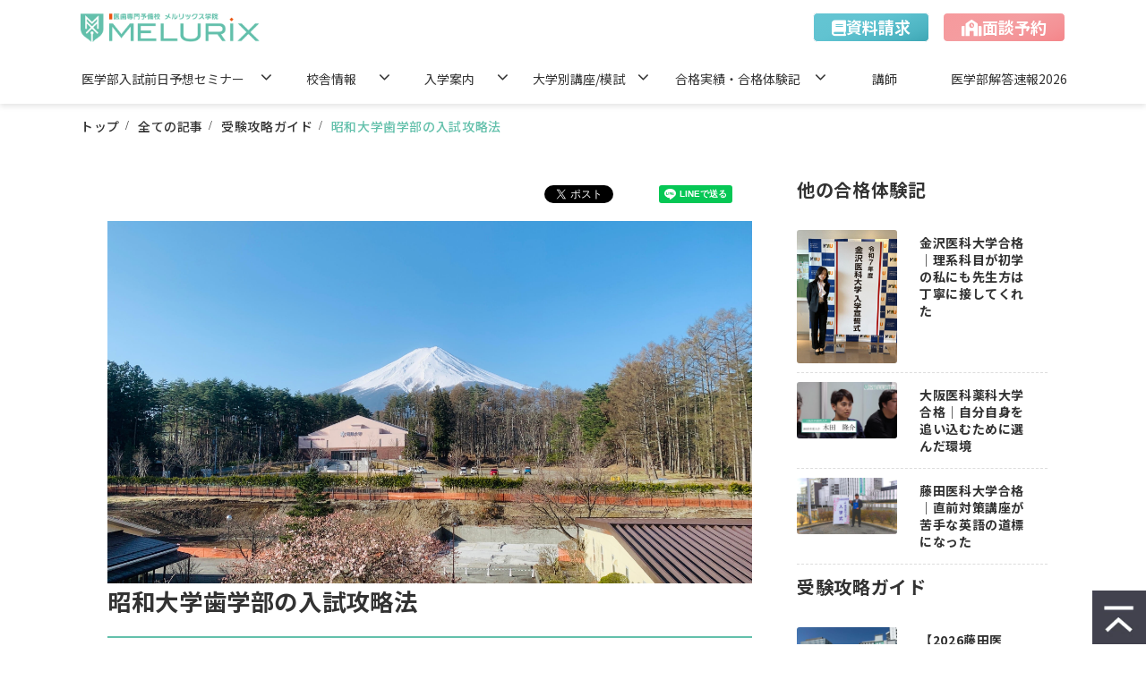

--- FILE ---
content_type: text/html; charset=utf-8
request_url: https://melurix.co.jp/blog/info/dental/c443
body_size: 28676
content:
<!DOCTYPE html><html lang="ja"><head><meta charSet="utf-8"/><meta name="viewport" content="width=device-width"/><meta property="og:locale" content="ja_JP"/><meta property="og:type" content="article"/><meta property="og:title" content="昭和大学歯学部の入試攻略法"/><meta property="og:description" content="こんにちは。
受験情報センター長の鈴村です。
7月2日（日）に渋谷で【歯学部合同説明会】を開催することが決定しました。今日は参加される大学の中から、受験生に人気の高い昭和大学歯学部の攻略法をご紹介します。"/><meta property="og:site_name" content="医歯専門予備校 メルリックス学院"/><meta property="twitter:card" content="summary_large_image"/><meta property="twitter:title" content="昭和大学歯学部の入試攻略法"/><meta property="twitter:description" content="こんにちは。
受験情報センター長の鈴村です。
7月2日（日）に渋谷で【歯学部合同説明会】を開催することが決定しました。今日は参加される大学の中から、受験生に人気の高い昭和大学歯学部の攻略法をご紹介します。"/><meta property="og:image" content="https://ferret-one.akamaized.net/images/63bc288441b39a56d78b19bc/large.jpeg?utime=1673275524"/><meta property="twitter:image" content="https://ferret-one.akamaized.net/images/63bc288441b39a56d78b19bc/large.jpeg?utime=1673275524"/><title>昭和大学歯学部の入試攻略法 | 医歯専門予備校 メルリックス学院</title><meta name="description" content="こんにちは。
受験情報センター長の鈴村です。
7月2日（日）に渋谷で【歯学部合同説明会】を開催することが決定しました。今日は参加される大学の中から、受験生に人気の高い昭和大学歯学部の攻略法をご紹介します。"/><link rel="canonical" href="https://melurix.co.jp/blog/info/dental/c443"/><meta property="og:url" content="https://melurix.co.jp/blog/info/dental/c443"/><link rel="shortcut icon" type="image/x-icon" href="https://ferret-one.akamaized.net/images/639ac43c0102de0d7a646d11/original.png?utime=1671087164"/><link rel="apple-touch-icon" href="https://ferret-one.akamaized.net/images/639ac0c20102de0d33640791/original.png?utime=1671086274"/><link href="https://ferret-one.akamaized.net/cms/website/build_20251223154906/css/theme/cms/navi/style.css" rel="stylesheet"/><link href="https://ferret-one.akamaized.net/cms/website/build_20251223154906/css/theme/cms/fo-base.css" rel="stylesheet"/><link href="https://ferret-one.akamaized.net/cms/website/build_20251223154906/css/font-awesome.min.css" rel="stylesheet"/><style class="colors-class-list">.color-ffffff { color: #ffffff }</style><link href="https://ferret-one.akamaized.net/cms/website/build_20251223154906/css/global.css" rel="stylesheet"/><link href="/__/custom_css/sites/c22082638147?utime=1768981609478" rel="stylesheet"/><link href="/__/custom_css/pages/637c4e0b4e577b0ab60646b5?utime=1768981609478" rel="stylesheet"/><link href="/__/custom_css/ctactions/63733c2e922e980de084b715?utime=1768981609478" rel="stylesheet"/><link href="/__/custom_css/ctactions/637349d5922e98128b83b724?utime=1768981609478" rel="stylesheet"/><meta name="next-head-count" content="27"/><script data-nscript="beforeInteractive">
            window.dataLayer = window.dataLayer || [];
            function gtag(){dataLayer.push(arguments);}
            gtag('js', new Date());

            gtag('config', 'G-VWC9188YSM');
          </script><script data-nscript="beforeInteractive">(function(w,d,s,l,i){w[l]=w[l]||[];w[l].push({'gtm.start':
    new Date().getTime(),event:'gtm.js'});var f=d.getElementsByTagName(s)[0],
    j=d.createElement(s),dl=l!='dataLayer'?'&l='+l:'';j.async=true;j.src=
    '//www.googletagmanager.com/gtm.js?id='+i+dl;f.parentNode.insertBefore(j,f);
    })(window,document,'script','dataLayer','GTM-MS9857K');</script><link rel="preload" href="https://ferret-one.akamaized.net/cms/website/build_20251223154906/_next/static/css/3a2542541ae0a365.css" as="style"/><link rel="stylesheet" href="https://ferret-one.akamaized.net/cms/website/build_20251223154906/_next/static/css/3a2542541ae0a365.css" data-n-p=""/><link rel="preload" href="https://ferret-one.akamaized.net/cms/website/build_20251223154906/_next/static/css/86b167a98608df1a.css" as="style"/><link rel="stylesheet" href="https://ferret-one.akamaized.net/cms/website/build_20251223154906/_next/static/css/86b167a98608df1a.css" data-n-p=""/><noscript data-n-css=""></noscript><script defer="" nomodule="" src="https://ferret-one.akamaized.net/cms/website/build_20251223154906/_next/static/chunks/polyfills-c67a75d1b6f99dc8.js"></script><script src="https://ferret-one.akamaized.net/cms/website/build_20251223154906/javascripts/jquery-1.12.4.js" defer="" data-nscript="beforeInteractive"></script><script src="https://www.googletagmanager.com/gtag/js?id=G-VWC9188YSM" async="" defer="" data-nscript="beforeInteractive"></script><script src="https://ferret-one.akamaized.net/cms/website/build_20251223154906/_next/static/chunks/webpack-a738e8c1c930f04e.js" defer=""></script><script src="https://ferret-one.akamaized.net/cms/website/build_20251223154906/_next/static/chunks/framework-79bce4a3a540b080.js" defer=""></script><script src="https://ferret-one.akamaized.net/cms/website/build_20251223154906/_next/static/chunks/main-f7336f9dc76502ff.js" defer=""></script><script src="https://ferret-one.akamaized.net/cms/website/build_20251223154906/_next/static/chunks/pages/_app-1c1efe28789e670d.js" defer=""></script><script src="https://ferret-one.akamaized.net/cms/website/build_20251223154906/_next/static/chunks/fec483df-e0f7afedb46a82ad.js" defer=""></script><script src="https://ferret-one.akamaized.net/cms/website/build_20251223154906/_next/static/chunks/1064-924f96e470c13a47.js" defer=""></script><script src="https://ferret-one.akamaized.net/cms/website/build_20251223154906/_next/static/chunks/1601-384935cec67d4297.js" defer=""></script><script src="https://ferret-one.akamaized.net/cms/website/build_20251223154906/_next/static/chunks/9257-a8076b1d1a5615f0.js" defer=""></script><script src="https://ferret-one.akamaized.net/cms/website/build_20251223154906/_next/static/chunks/131-01563986ccbef7bf.js" defer=""></script><script src="https://ferret-one.akamaized.net/cms/website/build_20251223154906/_next/static/chunks/6851-c311f6e494cfc678.js" defer=""></script><script src="https://ferret-one.akamaized.net/cms/website/build_20251223154906/_next/static/chunks/6915-fdceaa29a1ffee57.js" defer=""></script><script src="https://ferret-one.akamaized.net/cms/website/build_20251223154906/_next/static/chunks/7224-5cc81e69d876ceba.js" defer=""></script><script src="https://ferret-one.akamaized.net/cms/website/build_20251223154906/_next/static/chunks/7938-9b2941f070878cc5.js" defer=""></script><script src="https://ferret-one.akamaized.net/cms/website/build_20251223154906/_next/static/chunks/pages/website/%5BsiteName%5D/blog/articles/%5BarticleId%5D-8492e39bb3ee9941.js" defer=""></script><script src="https://ferret-one.akamaized.net/cms/website/build_20251223154906/_next/static/kz13Hgu_ifot1hNRU-nbp/_buildManifest.js" defer=""></script><script src="https://ferret-one.akamaized.net/cms/website/build_20251223154906/_next/static/kz13Hgu_ifot1hNRU-nbp/_ssgManifest.js" defer=""></script></head><body id="page-custom-css-id"><div id="__next" data-reactroot=""><noscript><iframe title="gtm" src="https://www.googletagmanager.com/ns.html?id=GTM-MS9857K" height="0" width="0" style="display:none;visibility:hidden"></iframe></noscript><div id="page-show" page_title="blog_template" form_page="false"></div><div id="page-analyse" data-id="6493effda70803005c2a8bb0" style="display:none"></div><div class="navi-002-01 navi_base_custom icon hamburger_custom gnav two_row_sticky-navi__8HtZT"><header class="clearfix" role="banner" id="navigations" style="width:100%;box-sizing:border-box"><div class="inner"><div class="navigation-cont clearfix"><div class="logo"><div><a href="/"><img src="https://ferret-one.akamaized.net/images/637302d2922e98004b838874/original.png?utime=1668685133" alt="医歯専門予備校 メルリックス学院" width="550" height="90"/></a></div></div><div class="cont"><div class="row row-1"><div class="col col-1 first_2btn_col gnav_btn"><div class="component component-1 btn_custom02 button"><div class="button-cont center"><a href="/contact" target="_self" data-lp-cta="true" data-hu-event="資料ダウンロード" data-hu-actiontype="click" data-hu-label="ヘッダ" class="center size-s blue">資料請求</a></div></div></div><div class="col col-2 second_2btn_col gnav_btn"><div class="component component-1 btn_custom01 button"><div class="button-cont center"><a href="/reservation" target="_self" data-lp-cta="true" data-hu-event="お問い合わせ" data-hu-actiontype="click" data-hu-label="ヘッダ" class="center size-s blue">面談予約</a></div></div></div></div></div></div><nav class="main-menu navigation-hide-border navigation-font-family pc styles_hide-border__StoOO" style="font-family:;height:;min-height:;padding:;margin:;border:;overflow:;justify-content:"><ul class="clearfix"><li class="level-01-trigger"><a href="/session/zenjitsuippan">医学部入試前日予想セミナー</a><ul class="level-01-cont"><li class="level-02"><a href="/session/zenjitsuippan/teikyo2026">【帝京大学医学部】入試前日セミナー2026</a></li><li class="level-02"><a href="/session/zenjitsuippan/tohokuiyaku2026">【東北医科薬科大学】入試前日セミナー2026</a></li><li class="level-02"><a href="/session/zenjitsuippan/kindai2026">【近畿大学医学部】入試前日セミナー2026</a></li><li class="level-02"><a href="/session/zenjitsuippan/hyogoika2026">【兵庫医科大学】入試前日セミナー2026</a></li><li class="level-02"><a href="/session/zenjitsuippan/kansaiika2026">【関西医科大学】入試前日セミナー2026</a></li><li class="level-02"><a href="/session/zenjitsuippan/kawasaki2026">【川崎医科大学】入試前日セミナー2026</a></li><li class="level-02"><a href="/session/zenjitsuippan/joshii2026">【東京女子医科大学】前日予想問題講座</a></li></ul></li><li class="level-01-trigger"><a href="/access">校舎情報</a><ul class="level-01-cont"><li class="level-02"><a href="/access/shibuya">渋谷校</a></li><li class="level-02"><a href="/guide/koujimachi">麹町校【個別】</a></li><li class="level-02"><a href="/access/nagoya">名古屋校</a></li><li class="level-02"><a href="/access/osaka">大阪校</a></li></ul></li><li class="level-01-trigger"><a href="/admission">入学案内</a><ul class="level-01-cont"><li class="level-02"><a href="/admission/course">コース</a></li><li class="level-02"><a href="/admission/flow">開講までの流れ</a></li><li class="level-02"><a href="/admission/schedule">年間スケジュール</a></li></ul></li><li class="level-01-trigger"><a href="/exam">大学別講座/模試</a><ul class="level-01-cont"><li class="level-02"><a href="/exam/shibuya">渋谷校</a></li><li class="level-02"><a href="/exam/nagoya">名古屋校</a></li><li class="level-02"><a href="/exam/osaka">大阪校</a></li><li class="level-02"><a href="/exam/dental">歯学部</a></li></ul></li><li class="level-01-trigger"><a href="/achievement">合格実績・合格体験記</a><ul class="level-01-cont"><li class="level-02"><a href="/achievement/list">合格実績</a></li><li class="level-02"><a href="/2965525">合格体験記</a></li></ul></li><li class="level-01"><a href="/subject/2024">講師</a></li><li class="level-01"><a href="/answer2026">医学部解答速報2026</a></li></ul></nav></div></header></div><div class="clearfix theme-fo-base v2-0 no-header" id="fo-base"><div class="breadcrumbs"><ul class="clearfix"><li><a href="/index">トップ</a></li><li><a href="/blog">全ての記事</a></li><li><a href="/__/categories/exam_strategy_guide">受験攻略ガイド</a></li><li><span>昭和大学歯学部の入試攻略法</span></li></ul></div><div class="wrapper clearfix side-right page-637c4e0b4e577b0ab60646b5"><div class="contents blog-contents"><section class="content-element content-1 exam_strategy_guide_sec"><div class="inner"><div class="row row-1"><div class="col col-1"><div class="component component-1 social-button"><ul style="text-align:right"><li style="display:inline-block;vertical-align:top;line-height:0;padding:10px 20px" class="styles_twitter-button__9jALA"><a class="twitter-share-button" href="https://twitter.com/share" data-lang="ja" data-count="horizontal" data-url="">ツイート</a></li><li style="display:inline-block;vertical-align:top;line-height:0;padding:10px 20px"><div class="line-it-button" data-lang="ja" data-type="share-a" data-ver="3" data-url="" style="display:none"></div></li></ul></div><article class="component blog_article" itemscope="" itemType="https://schema.org/Article"><div class="article-eyecatch"><img loading="eager" id="" src="https://ferret-one.akamaized.net/images/63bc288441b39a56d78b19bc/original.jpeg?utime=1673275524" alt="" class="" height="1536" width="2731" role="presentation"/></div><div class="article-post"><h1 itemProp="headline">昭和大学歯学部の入試攻略法</h1><div class="article-meta-info"><span class="post-date"><i class="fa fa-calendar"></i><time dateTime="2023-06-22T07:14:59.563Z" itemProp="datePublished">2023-06-22 07:14</time></span><span class="article-author"><i class="fa fa-user"></i>鈴村倫衣</span><span class="article-category"><i class="fa fa-folder-open-o"></i><a href="/__/categories/exam_strategy_guide">受験攻略ガイド</a></span><p><span class="article-tags"><i class="fa fa-tags"></i><a href="/__/tags/%E6%B8%8B%E8%B0%B7%E6%A0%A1" class="tag">渋谷校</a><a href="/__/tags/%E6%AD%AF%E5%AD%A6%E9%83%A8" class="tag">歯学部</a><a href="/__/tags/%E6%98%AD%E5%92%8C%E5%A4%A7%E5%AD%A6" class="tag">昭和大学</a><a href="/__/tags/%E6%98%AD%E5%92%8C%E5%8C%BB%E7%A7%91%E5%A4%A7%E5%AD%A6" class="tag">昭和医科大学</a></span></p></div><div class="component richtext"><p>こんにちは。<br>受験情報センター長の鈴村です。</p><p><br></p><p>7月2日（日）に受験情報センターが主催する【歯学部合同説明会】を渋谷で開催することが決定しました。私立歯科大学協会のご後援をいただき、全国から15校の歯科大学様にご参加いただく予定です。<strong><span style="color:#ff0000;">◇◆好評のうちに終了しました。ありがとうございました◆◇</span></strong></p><p>今日は参加される大学の中から、受験生に人気の高い昭和大学歯学部の攻略法をご紹介します。</p><p><br></p><p class="custom-align-center" style="text-align: center;"><a data-cke-saved-href="//melurix.co.jp/session/zenjitsuippan/showashigakubu2025" href="//melurix.co.jp/session/zenjitsuippan/showashigakubu2025" target="_self" rel=""><img style="max-width: 100%;width: auto !important;height: auto;height: auto;" data-cke-saved-src="https://ferret-one.akamaized.net/images/67928d6b4e013c1a8767ac7f/original.png?utime=1737657707" src="https://ferret-one.akamaized.net/images/67928d6b4e013c1a8767ac7f/original.png?utime=1737657707"></a>​​​​​​​</p><p class="custom-align-center" style="text-align: center;"><br></p><div class="article-component contents-table">
<p contenteditable="false">目次<a class="show-area">[非表示]</a></p>
<ol class="" contenteditable="false">
<li contenteditable="false">
<span contenteditable="false">1.</span><a contenteditable="false" href="#6493effda70803005c2a8bb0-1686531917542">昭和大学歯学部は7つの入試区分で学生募集</a>
</li>
<li contenteditable="false">
<span contenteditable="false">2.</span><a contenteditable="false" href="#6493effda70803005c2a8bb0-1687417343283">2024年度入試では募集人員の変更がある</a>
</li>
<li contenteditable="false">
<span contenteditable="false">3.</span><a contenteditable="false" href="#6493effda70803005c2a8bb0-1687417885305">昭和大学歯学部は推薦でも一般でも国語（現代文）が選択できる</a>
</li>
<li contenteditable="false">
<span contenteditable="false">4.</span><a contenteditable="false" href="#6493effda70803005c2a8bb0-1687418002081">1年次は富士吉田で他学部の学生と寮生活</a>
</li>
</ol>
</div><h2 id="6493effda70803005c2a8bb0-1686531917542" data-heading-id="1686531917542">昭和大学歯学部は7つの入試区分で学生募集</h2><p>昭和大学歯学部は2年前から総合型選抜を新しく設置し、現在は合計7つの入試区分で学生を募集しています。</p><p><br></p><p>・総合型選抜入試<br>・学校推薦型選抜入試<br>・卒業生推薦入試<br>・一般選抜入試I期<br>・一般選抜入試Ⅱ期<br>・大学入学共通テスト利用入試<br>・編入学試験</p><p><br></p><p>このうち、学校推薦型選抜入試、卒業生推薦入試、編入学試験は同じ日に試験が行われ、同じ基礎学力試験を受験します。英語、数学の他に、理科の基礎科目を2科目選択する必要があり、それが受験のネックになる受験生もいるようです。</p><p><br></p><p>ただ、あくまで基礎範囲ですから、入試で選択する1科目はすべての範囲を学習するとして、もう1科目は基礎範囲でいいわけですから、高校で履修した時に苦手意識のなかった科目を勉強してチャレンジすることをお勧めします。また、理科の勉強は歯学部に入学してからも役に立ちます。</p><p>基礎学力試験については<a data-cke-saved-href="//melurix.co.jp/blog/c383" href="//melurix.co.jp/blog/c383" target="_self" data-hu-actiontype="click" data-hu-event="遷移" data-hu-label="" data-lp-cta="false">こちら</a>の記事で解説しています。</p><p><br></p><h2 id="6493effda70803005c2a8bb0-1687417343283" data-heading-id="1687417343283">2024年度入試では募集人員の変更がある</h2><p>昭和大学歯学部の2024年度入試では募集人員が変更になります。<br>総合型選抜が5名から10名に増え、卒業生推薦入試も5名から7名に増えます。その分の7名は一般選抜入試Ⅰ期が44名から42名に、一般選抜入試Ⅱ期が10名から5名に減ることで調整されます。</p><p><br></p><p>全体的にここ数年、一般選抜入試から総合型選抜・学校推薦型選抜に学生募集がシフトしつつあります。推薦はは現役生のみ（卒業生推薦は1浪まで）、総合型は1浪生までしか受験できませんので、出願資格がある受験生にとってはチャンスです。</p><p><br></p><p>指定校推薦を除いては評定平均の制限もありませんので、昭和大学歯学部に入学したい受験生は、出願資格のある入試から順に受けていくのが基本です。</p><p><br></p><p>総合型選抜は昨年から学力試験がなくなり、模擬授業とその理解度の確認（テスト）が行われるようになりました。一次試験は書類審査、二次試験は模擬授業＋理解度確認テスト、個人面接になりますので、学力に自信がない受験生でも自分自身をアピールすることで合格のチャンスがあります。</p><p>総合型選抜については<a data-cke-saved-href="//melurix.co.jp/blog/c382" href="//melurix.co.jp/blog/c382" target="_self" data-hu-actiontype="click" data-hu-event="遷移" data-hu-label="" data-lp-cta="false">こちら</a>の記事で解説しています。</p><p><br></p><h2 id="6493effda70803005c2a8bb0-1687417885305" data-heading-id="1687417885305">昭和大学歯学部は推薦でも一般でも国語（現代文）が選択できる</h2><p>昭和大学歯学部の入試の特徴としては、推薦でも一般でも数学または国語（現代文）が選択できることです。同じく日本歯科大学も一般で数学か国語（現代文）のどちらかを選択できますが、推薦で国語（現代文）を選択できる私立歯学部は昭和大学のみです。</p><p><br></p><p>昭和大学歯学部の国語（現代文）は、教育課程の変化や共通テストの出題方針を踏まえた良問が並んでいます。国語に自信のある生徒は、無理に数学を選択せずに国語での受験をお勧めします。</p><p><br></p><p>合格最低点は大学のホームページでも公表されていますが、Ⅰ期で192/300点、Ⅱ期で223/300点です。Ⅱ期は医学部志望者も受けてくるからか、例年70％以上の得点率が必要ですが、Ⅰ期は2021年度入試のように180/300点と60％でもいい年もあり、難易度はⅡ期＞Ⅰ期となっています。</p><p><br></p><h2 id="6493effda70803005c2a8bb0-1687418002081" data-heading-id="1687418002081">1年次は富士吉田で他学部の学生と寮生活</h2><p>他の歯学部にはない昭和大学歯学部の特長としては、やはり1年次の寮生活でしょう。富士吉田にある寮で歯学部の他に、医学部・薬学部・保健医療学部の学生と一緒に1年間生活します。</p><p><br></p><p>コロナ禍で集団感染が危惧される中でも、様々な工夫により寮生活は実施されました。それは何より、昭和大学がこの「1年次全寮制」こそ、昭和大学のアイデンティティだと考えているからに他なりません。</p><p><br></p><p>面接では必ずと言っていいほど寮生活のことを聞かれますので、寮生活のメリットや、実際の生活で困ったことがあった時にどうするかなどを考えておくといいでしょう。</p><p><img style="max-width: 100%;width: auto !important;height: auto;" data-cke-saved-src="https://ferret-one.akamaized.net/images/63bc288441b39a56d78b19bc/normal.jpeg?utime=1673275524" src="https://ferret-one.akamaized.net/images/63bc288441b39a56d78b19bc/normal.jpeg?utime=1673275524" width="2731" height="1536"></p><p><br></p><p><br><br></p></div><section class="author"><div class="author-image"><img loading="lazy" id="" src="https://ferret-one.akamaized.net/images/63a41ecac4f3ea156f5efbf4/original.jpeg?utime=1671700170" alt="鈴村倫衣" class="" height="236" width="214" role="presentation"/></div><div class="author-info"><div class="author-name">鈴村倫衣</div><div class="author-description">メルリックス学院医学部・歯学部受験情報センター長。四半世紀以上にわたって医学部・歯学部の受験指導、面接指導に携わり、多くの生徒を合格に導いてきた。医学部・歯学部入試に関する造詣は深く、大学から入試改革のアドバイスを求められることもしばしば。また、多くの生徒に接してきた経験を活かして、大学のFD研修に登壇するなど、高校のみならず大学でも多くの講演を行っている。</div></div></section></div></article><section class="prev-next-link"><a class="prev-link" href="/blog/info/dental/c442"><h3 class="prev-next-label">前の記事</h3><div class="thumb-wrap"><img loading="lazy" id="" src="https://ferret-one.akamaized.net/images/665eb278e00a37023e743104/thumb.png?utime=1718716172" alt="prev-article-image" class="" height="468" width="750" role="presentation"/><p>【最新】2023私立歯学部入試偏差値ランキング</p></div></a><a class="next-link" href="/blog/info/dental/c444"><h3 class="prev-next-label">次の記事</h3><div class="thumb-wrap"><img loading="lazy" id="" src="https://ferret-one.akamaized.net/images/64869b1374254b0420061de9/thumb.png?utime=1687731571" alt="next-article-image" class="" height="468" width="750" role="presentation"/><p>日本歯科大学生命歯学部の入試攻略法</p></div></a></section></div></div><div class="row row-2 article_list_row"><div class="col col-1" style="width:100%"><div class="component component-1 social-button"><ul style="text-align:right"><li style="display:inline-block;vertical-align:top;line-height:0;padding:10px 20px" class="styles_twitter-button__9jALA"><a class="twitter-share-button" href="https://twitter.com/share" data-lang="ja" data-count="horizontal" data-url="">ツイート</a></li><li style="display:inline-block;vertical-align:top;line-height:0;padding:10px 20px"><div class="line-it-button" data-lang="ja" data-type="share-a" data-ver="3" data-url="" style="display:none"></div></li></ul></div><div id="637c4e0b4e577b0ab60646b5-1a6f2f462eb26e247c04c332" class="component component-2 list_title rich-heading heading"><h3><span class="font-size-20px    ">新着記事</span></h3></div><div class="component component-3 entry-list"><div class="article-list"><div class="article-per-page"></div></div></div></div></div></div></section></div><div class="side right side_sec"><div class="inner"><div id="637c4e0b4e577b0ab60646b5-6cf9470560005f8037136171" class="component component-1 side_hd_custom rich-heading heading"><h3>他の合格体験記</h3></div><div class="component component-2 entry-list"><div class="article-list"><div class="article-per-page"></div></div></div><div id="637c4e0b4e577b0ab60646b5-55e276aa631b2bd4b9145fdc" class="component component-3 side_hd_custom rich-heading heading"><h3>受験攻略ガイド</h3></div><div class="component component-4 entry-list"><div class="article-list"><div class="article-per-page"></div></div></div><div id="637c4e0b4e577b0ab60646b5-177f7caaeb9fd935502afc8f" class="component component-5 side_hd_custom rich-heading heading"><h3>カテゴリ一覧</h3></div><div class="component component-6 category_custom category-align-left category"></div><div class="component component-7 social-button"><ul style="text-align:left"><li style="display:inline-block;vertical-align:top;line-height:0;padding:10px 20px" class="styles_twitter-button__9jALA"><a class="twitter-share-button" href="https://twitter.com/share" data-lang="ja" data-count="horizontal" data-url="">ツイート</a></li><li style="display:inline-block;vertical-align:top;line-height:0;padding:10px 20px"><div class="line-it-button" data-lang="ja" data-type="share-a" data-ver="3" data-url="" style="display:none"></div></li></ul></div></div></div></div><div class="foot ft_custom01 footer" style="background-color:#F2F2F2"><div class="foot-cont"><div class="row row-1 ctaContainer_row"><div class="col col-1"><div class="cta-63733c2e922e980de084b715" id="cta-63733c2e922e980de084b715"><div class="component component-1 cta id-70546d90e13f8864b0c5971a"><div class="cta-row cta-row-0 h2_row pcOnly"><div class="cta-column cta-column-0"><div id="637c4e0b4e577b0ab60646b5-a27394552d198323bd8acadf" class="component cta-component-0 rich-heading heading cta-heading rich-heading-align-center"><h2><span class="font-size-28px         typesquare_tags">個性に合わせたサポートで夢をカタチに。</span></h2></div></div></div><div class="cta-row cta-row-1 h2_row spOnly"><div class="cta-column cta-column-0"><div id="637c4e0b4e577b0ab60646b5-c3130593f2b898f31530e578" class="component cta-component-0 rich-heading heading cta-heading rich-heading-align-center"><h2><span class="font-size-28px     typesquare_tags">個性に合わせたサポートで<br />夢をカタチに。</span></h2></div></div></div><div class="cta-row cta-row-2 cta_row"><div class="cta-column cta-column-0 cta_col" style="width:23.333333333333336%"><div class="component cta-component-0 cta_title text text-align-center cta-text" style="overflow-wrap:break-word"><em class="font-size-24px strong color-ffffff">資料請求</em></div><div class="component cta-component-1 cta_text text text-align-center cta-text" style="overflow-wrap:break-word"><em class="strong color-ffffff">医学部・歯学部に関しては<br />どこよりも詳しい自信があります。</em></div><div class="component cta-component-2 btn_custom03 button cta-button"><div class="button-cont center"><a href="/contact" target="_self" data-lp-cta="true" data-hu-event="フッター 資料請求" data-hu-actiontype="click" data-hu-label="フッターCTA" class="center size-m red" style="font-size:16px">詳しく見る</a></div></div></div><div class="cta-column cta-column-1 cta_col" style="width:23.333333333333336%"><div class="component cta-component-0 cta_title text text-align-center cta-text" style="overflow-wrap:break-word"><em class="strong font-size-24px color-ffffff">面談予約</em></div><div class="component cta-component-1 cta_text text text-align-center cta-text" style="overflow-wrap:break-word"><em class="strong color-ffffff">ぜひ一度、校舎にいらしてください。<br />何でもご相談ください。</em></div><div class="component cta-component-2 btn_custom03 button cta-button"><div class="button-cont center"><a href="/reservation" target="_self" data-lp-cta="true" data-hu-event="フッター 資料請求" data-hu-actiontype="click" data-hu-label="フッター CTA" class="center size-m blue" style="font-size:16px">詳しく見る</a></div></div></div><div class="cta-column cta-column-2 cta_col" style="width:23.333333333333336%"><div class="component cta-component-0 cta_title text text-align-center cta-text" style="overflow-wrap:break-word"><em class="font-size-24px strong color-ffffff">模試・講座</em></div><div class="component cta-component-1 cta_text text text-align-center cta-text" style="overflow-wrap:break-word"><em class="strong color-ffffff">私たちは常に、一人ひとりに合わせた<br />指導法を探しています。</em></div><div class="component cta-component-2 btn_custom03 button cta-button"><div class="button-cont center"><a href="/exam" target="_self" data-lp-cta="true" data-hu-event="フッター 資料請求" data-hu-actiontype="click" data-hu-label="フッター CTA" class="center size-m blue" style="font-size:16px">詳しく見る</a></div></div></div></div></div></div></div></div><div class="row row-3 map_aria_row"><div class="col col-1 map_col" style="width:33.333333333333336%"><div class="component component-1 title_box richtext"><p class="align-center"><strong><span style="font-size:20px;"><a data-hu-actiontype="" data-hu-event="" data-hu-label="" data-lp-cta="false" href="//melurix.co.jp/access/shibuya" target="_self">渋谷校</a></span></strong></p>
</div><div class="component component-2 tel_box richtext"><p class="align-center"><a data-hu-actiontype="click" data-hu-event="電話タップ" data-hu-label="電話タップ_渋谷校" data-lp-cta="true" href="tel:0120-142-760" target="_self">0120-142-760</a></p>
</div><div class="component component-3 date_text text text-align-center" style="overflow-wrap:break-word"><span class="font-size-14px">受付時間/9:00～22:00(日曜は19:00まで)</span></div><div class="component component-4 iframe"></div></div><div class="col col-2 map_col" style="width:33.333333333333336%"><div class="component component-1 title_box richtext"><p class="align-center"><span style="font-size:20px;"><strong><a data-hu-actiontype="" data-hu-event="" data-hu-label="" data-lp-cta="false" href="//melurix.co.jp/access/nagoya" target="_self">名古屋校</a></strong></span></p>
</div><div class="component component-2 tel_box richtext"><p class="align-center"><a data-hu-actiontype="電話タップ_名古屋校" data-hu-event="電話タップ" data-hu-label="電話タップ_名古屋校" data-lp-cta="true" href="tel:0120-148-959" target="_self">&nbsp;0120-148-959</a></p>
</div><div class="component component-3 date_text text text-align-center" style="overflow-wrap:break-word"><span class="font-size-14px">受付時間/9:00～22:00(日曜は19:00まで)</span></div><div class="component component-4 iframe"></div></div><div class="col col-3 map_col" style="width:33.333333333333336%"><div class="component component-1 title_box richtext"><p class="align-center"><span style="font-size:20px;"><strong><a data-hu-actiontype="" data-hu-event="" data-hu-label="" data-lp-cta="false" href="//melurix.co.jp/access/osaka" target="_self">大阪校</a></strong></span></p>
</div><div class="component component-2 tel_box richtext"><p class="align-center"><strong><a data-hu-actiontype="電話タップ_大阪校" data-hu-event="電話タップ" data-hu-label="電話タップ_大阪校" data-lp-cta="true" href="tel:0120-142-767" target="_self">0120-142-767</a></strong></p>
</div><div class="component component-3 date_text text text-align-center" style="overflow-wrap:break-word"><span class="font-size-14px">受付時間/9:00～22:00(日曜は19:00まで)</span></div><div class="component component-4 iframe"></div></div></div><div class="row row-4 bannerContainer_row"><div class="col col-1"><div class="component component-1 richtext"><p class="align-center"><span style="font-size:14px;">※「メルリックス」「メルリックス学院」「melurix」は株式会社メルリックスの登録商標です。<br>
「メルオン」「melurix-next」「メルリックスネクスト」などの類似商号とは一切関係がございません。</span></p>
</div><div class="cta-637349d5922e98128b83b724" id="cta-637349d5922e98128b83b724"><div class="component component-2 cta id-d6cbc0b59e65a13096820af1"><div class="cta-row cta-row-0 banner_row"><div class="cta-column cta-column-0" style="width:23.333333333333336%"><div class="component cta-component-0 image cta-image"><a href="https://ameblo.jp/philophilosin" target="_self"><img loading="lazy" id="" src="https://ferret-one.akamaized.net/images/66c346df0ad33a0bb8cfffa9/original.png?utime=1724073695" alt="中学入試と医学部入試の道の駅" class="" style="width:100%;border-radius:0;max-width:100%" height="101" width="330" role="presentation"/></a></div></div><div class="cta-column cta-column-1 banner_col" style="width:23.333333333333336%"><div class="component cta-component-0 image cta-image resizeable-comp align-center" style="text-align:center"><a href="https://www.aozora.com/" rel="noopener" target="_blank" data-lp-cta="true" data-hu-event="バナー一覧" data-hu-actiontype="click"><img loading="lazy" id="" src="https://ferret-one.akamaized.net/images/63734a49922e98128b83d20f/original.jpeg?utime=1668500041" alt="バナー" class="" style="width:auto;border-radius:0;max-width:100%" height="101" width="330" role="presentation"/></a></div></div><div class="cta-column cta-column-2 banner_col" style="width:23.333333333333336%"><div class="component cta-component-0 image cta-image resizeable-comp align-center" style="text-align:center"><a href="https://alldentaloffice.sakura.ne.jp/" rel="noopener" target="_blank" data-lp-cta="true" data-hu-event="バナー一覧" data-hu-actiontype="click"><img loading="lazy" id="" src="https://ferret-one.akamaized.net/images/63734a65f9977714e45f43e6/original.jpeg?utime=1668500069" alt="バナー" class="" style="width:auto;border-radius:0;max-width:100%" height="101" width="330" role="presentation"/></a></div></div></div></div></div></div></div><div class="row row-5 ftLink_row logo_row"><div class="col col-1 info_col" style="width:100%"><div class="component component-1 image resizeable-comp align-left" style="text-align:left"><a href="/index" target="_self"><img loading="lazy" id="" src="https://ferret-one.akamaized.net/images/637302d2922e98004b838874/original.png?utime=1668685133" alt="ロゴ" class="" style="width:auto;border-radius:0;max-width:100%" height="90" width="550" role="presentation"/></a></div></div></div><div class="row row-6 ftLink_row"><div class="col col-1 site_map_col" style="width:25%"><div class="component component-1 site_map_list list vertical none"><ul style="overflow-wrap:break-word"><li><a href="/exam/shibuya/taiken" target="_self">-無料体験/セミナー</a></li><li><a href="/access" target="_self">-校舎情報</a></li><li><a href="/access/shibuya" target="_self">└渋谷校</a></li><li><a href="/guide/koujimachi" target="_self">└麹町校【個別】</a></li><li><a href="/access/nagoya" target="_self">└名古屋校</a></li><li><a href="/access/osaka" target="_self">└大阪校</a></li><li><a href="/admission" target="_self">-入学案内</a></li><li><a href="/admission/course" target="_self">└コース</a></li><li><a href="/admission/flow" target="_self">└開講までの流れ</a></li><li><a href="/admission/schedule" target="_self">└年間スケジュール</a></li></ul></div></div><div class="col col-2 site_map_col" style="width:25%"><div class="component component-1 site_map_list list vertical none"><ul style="overflow-wrap:break-word"><li><a href="/exam" target="_self">-大学別講座/模試</a></li><li><a href="/exam/shibuya" target="_self">└渋谷校</a></li><li><a href="/exam/nagoya" target="_self">└名古屋校</a></li><li><a href="/exam/osaka" target="_self">└大阪校</a></li><li><a href="/exam/dental" target="_self">└歯学部</a></li><li><a href="/achievement" target="_self">-合格実績・合格体験記</a></li><li><a href="/achievement/list" target="_self">└合格実績</a></li><li><a href="/__/categories/achievement" target="_self">└合格体験記</a></li><li><a href="/subject/2024" target="_self">-講師</a></li><li><a href="/subject/registration" target="_self">└講師採用問い合わせ</a></li></ul></div></div><div class="col col-3 site_map_col" style="width:25%"><div class="component component-1 site_map_list list vertical none"><ul style="overflow-wrap:break-word"><li><a href="/guide/medical" target="_self">-医学部専門予備校の特長</a></li><li><a href="/guide/medical/ceo" target="_self">└佐藤正憲代表の経歴</a></li><li><a href="/guide/dental" target="_self">-歯学部専門予備校の特長</a></li><li><a href="/info" target="_self">-受験情報センター</a></li><li><a href="/info/medicine" target="_self">└医学部受験攻略ガイド</a></li><li><a href="/info/dentistry" target="_self">└歯学部受験攻略ガイド</a></li><li><a href="/info/download" target="_self">└受験情報ダウンロード</a></li><li><a href="/answer" target="_self">-医学部解答速報2025</a></li></ul></div></div><div class="col col-4 site_map_col" style="width:25%"><div class="component component-1 site_map_list list vertical none"><ul style="overflow-wrap:break-word"><li><a href="/news" target="_self">-お知らせ</a></li><li><a href="/news/shibuya" target="_self">└渋谷校</a></li><li><a href="/news/nagoya" target="_self">└名古屋校</a></li><li><a href="/news/osaka" target="_self">└大阪校</a></li><li><a href="/news/dental" target="_self">└歯学部</a></li><li><a href="/faq" target="_self">-よくあるご質問</a></li><li><a href="/sitemap" target="_self">-サイトマップ</a></li></ul></div></div></div><div class="row row-7 page_top_row"><div class="col col-1"><div class="component component-1 page_top_row image resizeable-comp align-right" style="text-align:right"><a href="#" target="_self"><img loading="lazy" id="" src="https://ferret-one.akamaized.net/images/630832e9b2e51100013828d8/original.png?utime=1661481705" alt="" class="" style="width:auto;border-radius:0;max-width:100%" height="74" width="74" role="presentation"/></a></div></div></div><div class="row row-8 snslist"><div class="col col-1"><div class="component component-1 icon"><div class="icon-cont left"><a href="https://twitter.com/melurix2011" rel="noopener" target="_blank"><i class="fa size-medium black fa-twitter"></i></a></div></div><div class="component component-2 icon"><div class="icon-cont left"><a href="https://www.instagram.com/melurixinfocenter/" rel="noopener" target="_blank"><i class="fa size-medium black fa-instagram"></i></a></div></div><div class="component component-3 icon"><div class="icon-cont left"><a href="https://www.youtube.com/channel/UCJZXwyOK7PJJDAhFQNP2r1Q" rel="noopener" target="_blank"><i class="fa size-medium black fa-youtube"></i></a></div></div><div class="component component-4 list horizontal none"><ul style="overflow-wrap:break-word"><li><a href="/guideline" target="_self">特定商取引法</a></li><li><a href="/privacy" target="_self">プライバシーポリシー</a></li></ul></div><div class="component component-5 list vertical none"><ul style="overflow-wrap:break-word"></ul></div></div></div></div><div class="foot-copyright"><p>Copyright © MELURIX GAKUIN. All Rights Reserved.</p></div></div></div></div><script id="__NEXT_DATA__" type="application/json">{"props":{"pageProps":{"site":{"_id":"630832e7bb20c14c0d614413","name":"c22082638147","title":"医歯専門予備校 メルリックス学院","public_powered_link":false,"theme":{"_id":"58b4cf57256aa667ab000000","color":"FFFFFF","name":"fo-base","display_name":"ferretOneBase","image_content_type":"image/png","image_file_size":"613048","image_fingerprint":"","status":true,"updated_at":"2020-11-05T01:49:34.534Z","created_at":"2017-02-28T01:16:07.730Z","is_sub_theme":false,"is_admin_theme":false,"theme_type":"","site_type_id":"undefined","description":""},"cms_ver":"v2-0","semantic_html":true,"use_theme_navi_css":true,"google_tagmanager_id":"GTM-MS9857K","show_top_breadcrumb":true,"favicon_id":"639ac43c0102de0d7a646d11","webclip_id":"639ac0c20102de0d33640791","public_with_test_mode":false,"access_tracking":true,"rss_feed":"","domain":"melurix.co.jp","google_webmaster_content":"z7imfhYf5XlsYdXMvtgRCZyBaFldpUs1leFgKCYhQZg","ogp_image_id":"63b69e8104b4cf1644151366","allow_sanitize":true,"cert":{"_id":"63c4b2d714d8282491071892","status":"free_cert","use_sans":true,"updated_at":"2025-12-24T18:02:57.701Z","created_at":"2023-01-16T02:13:43.747Z","current_domain":"melurix.co.jp","expires_at":"2026-03-23T15:00:00.000Z"},"analytics4_measurement_id":"G-VWC9188YSM","ad_storage":false,"analytics_storage":false},"page":{"_id":"637c4e0b4e577b0ab60646b5","name":"blog_template","base_design_id":"63f31531bc78e60032f18fe6","sidebar_position":"side-right","path":"/19989","use_updated_at_detail":false,"use_created_at_detail":true},"layoutElements":{"navi":{"_id":"63bd2830f73a800a9c7c3c31","_type":"NaviElement","brand_title_font_weight_bold":true,"brand_title_color":"000000","use_brand_logo":true,"show_navi":true,"font_type":"","sass_str":".navi, .navi-001-01, .navi-002-01 {\n  /* sample */\n}\n","bg_color":null,"bg_image_id":null,"bg_position":null,"border_color":null,"border_width":null,"brand_title":null,"business_time":null,"created_at":"2017-02-28T09:58:05.503Z","fix_navi":true,"hide_border":true,"klass":"navi_base_custom icon hamburger_custom gnav","logo_id":"637302d2922e98004b838874","logo_link":"","margin_bottom":null,"margin_left":null,"margin_right":null,"margin_top":null,"no_bg_image":false,"old_style":false,"phone_number":null,"updated_at":"2024-07-06T00:24:09.880Z","brand_title_font_size":"medium","rows_count":"2","menu_items_count":"8","bg_repeat":null,"border_style":null,"rows":[{"_id":"58b549ad014c8e3ea10003fc","_type":"Row","sass_str":".row {\n  /* sample */\n}\n","background_src":null,"bg_color":null,"bg_image_id":null,"bg_position":null,"bg_repeat":null,"block_group":null,"border_color":null,"border_style":null,"border_width":null,"created_at":"2017-02-28T09:58:05.503Z","designpart_name":null,"invisible":false,"klass":null,"margin_bottom":null,"margin_left":null,"margin_right":null,"margin_top":null,"mobile_reverse_order":false,"no_bg_image":false,"updated_at":"2024-07-06T00:24:09.880Z","isShadowed":false,"lp_cta":false,"columns":[{"_id":"58b549ad014c8e3ea10003fd","sass_str":".col {\n  /* sample */\n}\n","_type":"Column","background_src":null,"bg_color":null,"bg_image_id":null,"bg_position":null,"bg_repeat":null,"border_color":null,"border_style":null,"border_width":null,"created_at":"2017-02-28T09:58:05.503Z","designpart_name":null,"klass":"first_2btn_col gnav_btn","margin_bottom":null,"margin_left":null,"margin_right":null,"margin_top":null,"no_bg_image":false,"updated_at":"2024-07-06T00:24:09.880Z","width_percent":null,"isShadowed":false,"lp_cta":false,"components":[{"_id":"740e4cd3c86b0b6d2d93f8b8","sass_str":".component.button {\n  /* sample */\n}\n","_type":"ButtonComponent","actiontype":"click","align":"left","background_src":null,"bg_color":"","bg_image_id":null,"bg_position":"","bg_repeat":null,"border_color":"","border_style":null,"border_width":null,"button_color":"blue","button_color_customize":null,"button_link":null,"button_position":"center","button_size":"small","button_text":"資料請求","color":null,"component_control":null,"content":null,"created_at":"2019-08-23T09:15:08.857Z","designpart_name":null,"event":"資料ダウンロード","font_size":null,"font_weight":null,"invisible":false,"klass":"btn_custom02","label":"ヘッダ","lp_cta":true,"margin_bottom":null,"margin_left":null,"margin_right":null,"margin_top":null,"no_bg_image":false,"updated_at":"2022-08-26T02:42:38.946Z","link":{"_id":"64ae3efb73460f017a230500","open_target":"_self","article_id":null,"blog_id":null,"download_link":null,"heading_component_id":null,"heading_element_id":null,"no_follow":false,"page_id":"6390030bba67a10113e38199","title":"資料請求","url":"/contact"}}]},{"_id":"58b549ad014c8e3ea10003fe","sass_str":".col {\n  /* sample */\n}\n","_type":"Column","background_src":null,"bg_color":null,"bg_image_id":null,"bg_position":null,"bg_repeat":null,"border_color":null,"border_style":null,"border_width":null,"created_at":"2017-02-28T09:58:05.503Z","designpart_name":null,"klass":"second_2btn_col gnav_btn","margin_bottom":null,"margin_left":null,"margin_right":null,"margin_top":null,"no_bg_image":false,"updated_at":"2024-07-06T00:24:09.880Z","width_percent":null,"isShadowed":false,"lp_cta":false,"components":[{"_id":"7403a9b09801f5ec3d0a8134","sass_str":".component.button {\n  /* sample */\n}\n","_type":"ButtonComponent","actiontype":"click","align":"left","background_src":null,"bg_color":"","bg_image_id":null,"bg_position":"","bg_repeat":null,"border_color":"","border_style":null,"border_width":null,"button_color":"blue","button_color_customize":null,"button_link":null,"button_position":"center","button_size":"small","button_text":"面談予約","color":null,"component_control":null,"content":null,"created_at":"2019-08-23T09:15:08.857Z","designpart_name":null,"event":"お問い合わせ","font_size":null,"font_weight":null,"invisible":false,"klass":"btn_custom01","label":"ヘッダ","lp_cta":true,"margin_bottom":null,"margin_left":null,"margin_right":null,"margin_top":null,"no_bg_image":false,"updated_at":"2022-08-26T02:42:38.946Z","link":{"_id":"64ae3efb73460f017a230501","open_target":"_self","article_id":null,"blog_id":null,"download_link":null,"heading_component_id":null,"heading_element_id":null,"no_follow":false,"page_id":"637498a28cf360004cafa958","title":"面談予約","url":"/reservation"}}]}]}],"design":"default","hide_on_scroll_down":false,"position":"right"},"rightSidebar":{"_id":"5f50499ac7eec64a3745898c","_type":"SidebarElement","sass_str":".side {\n  /* sample */\n}\n","bg_color":null,"bg_image_id":null,"bg_position":null,"border_color":null,"border_width":null,"created_at":"2020-09-01T09:27:29.865Z","klass":"side_sec","margin_bottom":null,"margin_left":null,"margin_right":null,"margin_top":null,"no_bg_image":false,"updated_at":"2021-11-17T02:01:43.539Z","position":"right","components":[{"_id":"6cf9470560005f8037136171","_type":"RichHeadingComponent","price_plan":"プラン","sass_str":".component.rich-heading {\n  /* sample */\n}\n","align":"left","background_src":null,"bg_color":"","bg_image_id":null,"bg_position":"","bg_repeat":null,"border_color":"","border_style":null,"border_width":null,"class_color":"","class_name":null,"component_control":null,"content":"他の合格体験記","created_at":"2020-09-03T01:09:39.197Z","element_id":null,"invisible":false,"klass":"side_hd_custom","margin_bottom":null,"margin_left":null,"margin_right":null,"margin_top":null,"no_bg_image":false,"price_plan_color":null,"rich_heading_type":"h3","updated_at":"2020-09-03T01:09:39.197Z"},{"_id":"4238b9b81e6361385f370f5b","_type":"ArticleListComponent","sass_str":".entry-list {\n  /* sample */\n}\n","tag_id":"","category_id":"637b452f3f710e08ec42bead","display_items":["title","thumbnail_image"],"use_pagination":false,"per_page_changeable":false,"align":"left","background_src":null,"bg_color":"","bg_image_id":null,"bg_position":"","bg_repeat":null,"border_color":"","border_style":null,"border_width":null,"component_control":null,"content":null,"created_at":"2022-11-21T13:50:10.210Z","is_without_article_notify":false,"klass":"","list_size":"small","margin_bottom":null,"margin_left":null,"margin_right":null,"margin_top":null,"no_bg_image":false,"per_page":"3","show_low_level":false,"sort_by":"public_desc","time_format":"hyphen_no_time","top_page_id":"630832e9b2e51100013828d2","updated_at":"2022-11-21T13:50:10.210Z"},{"_id":"55e276aa631b2bd4b9145fdc","_type":"RichHeadingComponent","price_plan":"プラン","sass_str":".component.rich-heading {\n  /* sample */\n}\n","align":"left","background_src":null,"bg_color":"","bg_image_id":null,"bg_position":"","bg_repeat":null,"border_color":"","border_style":null,"border_width":null,"class_color":"","class_name":null,"component_control":null,"content":"受験攻略ガイド","created_at":"2022-11-21T13:50:10.210Z","element_id":null,"invisible":false,"klass":"side_hd_custom","margin_bottom":null,"margin_left":null,"margin_right":null,"margin_top":null,"no_bg_image":false,"price_plan_color":null,"rich_heading_type":"h3","updated_at":"2022-11-21T13:50:10.210Z"},{"_id":"d1b59350d08db6a695daa3ce","_type":"ArticleListComponent","sass_str":".entry-list {\n  /* sample */\n}\n","tag_id":"","category_id":"637bed783f710e1d15432426","display_items":["title","thumbnail_image"],"use_pagination":false,"per_page_changeable":false,"align":"left","background_src":null,"bg_color":"","bg_image_id":null,"bg_position":"","bg_repeat":null,"border_color":"","border_style":null,"border_width":null,"component_control":null,"content":null,"created_at":"2022-11-21T13:50:10.210Z","is_without_article_notify":false,"klass":"","list_size":"small","margin_bottom":null,"margin_left":null,"margin_right":null,"margin_top":null,"no_bg_image":false,"per_page":"3","show_low_level":false,"sort_by":"public_desc","time_format":"hyphen","top_page_id":"630832e9b2e51100013828d2","updated_at":"2022-11-21T13:50:10.210Z"},{"_id":"177f7caaeb9fd935502afc8f","_type":"RichHeadingComponent","price_plan":"プラン","sass_str":".component.rich-heading {\n  /* sample */\n}\n","align":"left","background_src":null,"bg_color":"","bg_image_id":null,"bg_position":"","bg_repeat":null,"border_color":"","border_style":null,"border_width":null,"class_color":"","class_name":null,"component_control":null,"content":"カテゴリ一覧","created_at":"2020-09-03T01:09:39.197Z","element_id":null,"invisible":false,"klass":"side_hd_custom","margin_bottom":null,"margin_left":null,"margin_right":null,"margin_top":null,"no_bg_image":false,"price_plan_color":null,"rich_heading_type":"h3","updated_at":"2020-09-03T01:09:39.197Z"},{"_id":"6301bebf856cb0d44df92d20","_type":"CategoryComponent","sass_str":".component.category {\n  /* sample */\n}\n","align":"left","background_src":null,"bg_color":null,"bg_image_id":null,"bg_position":null,"border_color":null,"border_width":null,"category_component":null,"component_control":null,"content":"カテゴリ","created_at":"2020-09-03T01:09:39.197Z","klass":"category_custom","margin_bottom":null,"margin_left":null,"margin_right":null,"margin_top":null,"no_bg_image":false,"updated_at":"2020-09-03T01:09:39.197Z"},{"_id":"a5d7d876531f1bfb3b7a5e56","_type":"SocialButtonComponent","sass_str":".component.social-button {\n  /* sample */\n}\n","align":"left","background_src":null,"bg_color":"","bg_image_id":null,"bg_position":"","bg_repeat":null,"border_color":"","border_style":null,"border_width":null,"component_control":null,"content":null,"created_at":"2020-09-03T01:09:39.197Z","display_pop":"horizontal","display_sort":"horizontal","invisible":false,"klass":"","margin_bottom":null,"margin_left":null,"margin_right":null,"margin_top":null,"no_bg_image":false,"service_types":["facebook_like","twitter_button","line_share"],"target_url":"current_page","updated_at":"2020-09-03T01:09:39.197Z"}]},"footer":{"_id":"601921f95bda941255271ca3","_type":"FooterElement","template":"# %{{trademark}}\n","sass_str":".foot {\n  /* sample */\n}\n","bg_color":"F2F2F2","bg_image_id":null,"bg_position":null,"border_color":null,"border_width":null,"copyright":"Copyright © MELURIX GAKUIN. All Rights Reserved.","created_at":"2017-02-28T09:58:05.505Z","klass":"ft_custom01 footer","margin_bottom":null,"margin_left":null,"margin_right":null,"margin_top":null,"no_bg_image":false,"trademark":null,"updated_at":"2025-05-10T10:07:14.122Z","bg_repeat":null,"border_style":null,"rows":[{"_id":"b51a46f1d3721316fcf93e07","_type":"Row","sass_str":".row {\n  /* sample */\n}\n","background_src":null,"bg_color":null,"bg_image_id":null,"bg_position":null,"block_group":null,"border_color":null,"border_width":null,"created_at":"2022-12-07T09:44:02.477Z","designpart_name":null,"invisible":false,"klass":"ctaContainer_row","margin_bottom":null,"margin_left":null,"margin_right":null,"margin_top":null,"mobile_reverse_order":false,"no_bg_image":false,"updated_at":"2022-12-07T09:44:02.477Z","lp_cta":false,"isShadowed":false,"columns":[{"_id":"203f309a0267eb4e29b1b6a6","sass_str":".col {\n  /* sample */\n}\n","_type":"Column","background_src":null,"bg_color":null,"bg_image_id":null,"bg_position":null,"border_color":null,"border_width":null,"created_at":null,"designpart_name":null,"klass":null,"margin_bottom":null,"margin_left":null,"margin_right":null,"margin_top":null,"no_bg_image":false,"updated_at":null,"width_percent":null,"lp_cta":false,"isShadowed":false,"components":[{"_id":"70546d90e13f8864b0c5971a","sass_str":".component.cta {\n  /* sample */\n}\n","_type":"CtaComponent","align":"left","background_src":null,"bg_color":null,"bg_image_id":null,"bg_position":null,"border_color":null,"border_width":null,"component_control":null,"content":null,"created_at":null,"ctaction_id":"63733c2e922e980de084b715","designpart_name":null,"klass":null,"margin_bottom":null,"margin_left":null,"margin_right":null,"margin_top":null,"no_bg_image":false,"page_id":null,"updated_at":null}]}]},{"_id":"7517a4fe2ef51412d362b209","_type":"Row","sass_str":".row {\n  /* sample */\n}\n","background_src":null,"bg_color":null,"bg_image_id":null,"bg_position":null,"block_group":null,"border_color":null,"border_width":null,"created_at":"2022-12-08T02:50:43.424Z","designpart_name":null,"invisible":true,"klass":"map_aria_row","margin_bottom":null,"margin_left":null,"margin_right":null,"margin_top":null,"mobile_reverse_order":false,"no_bg_image":false,"updated_at":"2022-12-08T02:50:43.424Z","lp_cta":false,"isShadowed":false,"columns":[{"_id":"322610e9c827e152736eeac1","sass_str":".col {\n  /* sample */\n}\n","_type":"Column","background_src":null,"bg_color":null,"bg_image_id":null,"bg_position":null,"border_color":null,"border_width":null,"created_at":null,"designpart_name":null,"klass":"map_col","margin_bottom":null,"margin_left":null,"margin_right":null,"margin_top":null,"no_bg_image":false,"updated_at":null,"width_percent":25,"lp_cta":false,"isShadowed":false,"components":[{"_id":"7d00219fcf7b5915cb0dc482","color":"#000000","sass_str":".component.richtext {\n  /* sample */\n}\n","_type":"RichTextComponent","align":"left","background_src":null,"bg_color":null,"bg_image_id":null,"bg_position":null,"border_color":null,"border_width":null,"component_control":null,"content":"\u003cp class=\"align-center\"\u003e\u003cstrong\u003e\u003cspan style=\"font-size:20px;\"\u003e\u003ca data-hu-actiontype=\"\" data-hu-event=\"\" data-hu-label=\"\" data-lp-cta=\"false\" href=\"//melurix.co.jp/access/shibuya\" target=\"_self\"\u003e渋谷校\u003c/a\u003e\u003c/span\u003e\u003c/strong\u003e\u003c/p\u003e\n","created_at":null,"designpart_name":null,"invisible":false,"klass":"title_box","margin_bottom":null,"margin_left":null,"margin_right":null,"margin_top":null,"no_bg_image":false,"rich_text_component":null,"updated_at":null},{"_id":"446e347e86102199143752ea","color":"#000000","sass_str":".component.richtext {\n  /* sample */\n}\n","_type":"RichTextComponent","align":"left","background_src":null,"bg_color":null,"bg_image_id":null,"bg_position":null,"border_color":null,"border_width":null,"component_control":null,"content":"\u003cp class=\"align-center\"\u003e\u003ca data-hu-actiontype=\"click\" data-hu-event=\"電話タップ\" data-hu-label=\"電話タップ_渋谷校\" data-lp-cta=\"true\" href=\"tel:0120-142-760\" target=\"_self\"\u003e0120-142-760\u003c/a\u003e\u003c/p\u003e\n","created_at":null,"designpart_name":null,"invisible":false,"klass":"tel_box","margin_bottom":null,"margin_left":null,"margin_right":null,"margin_top":null,"no_bg_image":false,"rich_text_component":null,"updated_at":null},{"_id":"c538e25a7e5139b5192b0b65","color":"black","sass_str":".component.text {\n  /* sample */\n}\n","_type":"TextComponent","align":"left","background_src":null,"bg_color":null,"bg_image_id":null,"bg_position":null,"border_color":null,"border_width":null,"class_color":"","class_name":null,"component_control":null,"content":"\u003cspan class=\"font-size-14px\"\u003e受付時間/9:00～22:00(日曜は19:00まで)\u003c/span\u003e","created_at":null,"designpart_name":null,"invisible":false,"klass":"date_text","margin_bottom":null,"margin_left":null,"margin_right":null,"margin_top":null,"markdown_html":"","mode":"rich_text","no_bg_image":false,"text_position":"center","updated_at":null},{"_id":"2b4a85cd87fc507ee9f3b2fc","sass_str":".component.iframe-comp {\n  /* sample */\n}\n","_type":"IframeComponent","align":"left","background_src":null,"bg_color":null,"bg_image_id":null,"bg_position":null,"border_color":null,"border_width":null,"changed_src":"\u003ciframe src=\"https://www.google.com/maps/embed?pb=!1m14!1m8!1m3!1d12967.685505087342!2d139.7031981!3d35.6543087!3m2!1i1024!2i768!4f13.1!3m3!1m2!1s0x60188b5a5a8bbfa5%3A0xd5346149a6178b11!2z44Oh44Or44Oq44OD44Kv44K55a2m6ZmiIOa4i-iwt-acrOagoQ!5e0!3m2!1sja!2sjp!4v1668498010223!5m2!1sja!2sjp\" width=\"100%\" height=\"100%\" style=\"border:0;\" allowfullscreen=\"\" loading=\"lazy\" referrerpolicy=\"no-referrer-when-downgrade\"\u003e\u003c/iframe\u003e","component_control":null,"content":null,"created_at":null,"designpart_name":null,"err_msg":"","height":"100%","klass":null,"margin_bottom":null,"margin_left":null,"margin_right":null,"margin_top":null,"no_bg_image":false,"responsive_type":"both","src":"\u003ciframe src=\"https://www.google.com/maps/embed?pb=!1m14!1m8!1m3!1d12967.685505087342!2d139.7031981!3d35.6543087!3m2!1i1024!2i768!4f13.1!3m3!1m2!1s0x60188b5a5a8bbfa5%3A0xd5346149a6178b11!2z44Oh44Or44Oq44OD44Kv44K55a2m6ZmiIOa4i-iwt-acrOagoQ!5e0!3m2!1sja!2sjp!4v1668498010223!5m2!1sja!2sjp\" width=\"600\" height=\"450\" style=\"border:0;\" allowfullscreen=\"\" loading=\"lazy\" referrerpolicy=\"no-referrer-when-downgrade\"\u003e\u003c/iframe\u003e","updated_at":null,"width":"100%"}]},{"_id":"841d4c08f492d93772a22801","sass_str":".col {\n  /* sample */\n}\n","_type":"Column","background_src":null,"bg_color":null,"bg_image_id":null,"bg_position":null,"border_color":null,"border_width":null,"created_at":null,"designpart_name":null,"klass":"map_col","margin_bottom":null,"margin_left":null,"margin_right":null,"margin_top":null,"no_bg_image":false,"updated_at":null,"width_percent":25,"lp_cta":false,"isShadowed":false,"components":[{"_id":"7bdde553c4e044fdc7e676dd","color":"#000000","sass_str":".component.richtext {\n  /* sample */\n}\n","_type":"RichTextComponent","align":"left","background_src":null,"bg_color":null,"bg_image_id":null,"bg_position":null,"border_color":null,"border_width":null,"component_control":null,"content":"\u003cp class=\"align-center\"\u003e\u003cspan style=\"font-size:20px;\"\u003e\u003cstrong\u003e\u003ca data-hu-actiontype=\"\" data-hu-event=\"\" data-hu-label=\"\" data-lp-cta=\"false\" href=\"//melurix.co.jp/access/nagoya\" target=\"_self\"\u003e名古屋校\u003c/a\u003e\u003c/strong\u003e\u003c/span\u003e\u003c/p\u003e\n","created_at":null,"designpart_name":null,"invisible":false,"klass":"title_box","margin_bottom":null,"margin_left":null,"margin_right":null,"margin_top":null,"no_bg_image":false,"rich_text_component":null,"updated_at":null},{"_id":"259c5ef7b1f54134f65cfcb9","color":"#000000","sass_str":".component.richtext {\n  /* sample */\n}\n","_type":"RichTextComponent","align":"left","background_src":null,"bg_color":null,"bg_image_id":null,"bg_position":null,"border_color":null,"border_width":null,"component_control":null,"content":"\u003cp class=\"align-center\"\u003e\u003ca data-hu-actiontype=\"電話タップ_名古屋校\" data-hu-event=\"電話タップ\" data-hu-label=\"電話タップ_名古屋校\" data-lp-cta=\"true\" href=\"tel:0120-148-959\" target=\"_self\"\u003e\u0026nbsp;0120-148-959\u003c/a\u003e\u003c/p\u003e\n","created_at":null,"designpart_name":null,"invisible":false,"klass":"tel_box","margin_bottom":null,"margin_left":null,"margin_right":null,"margin_top":null,"no_bg_image":false,"rich_text_component":null,"updated_at":null},{"_id":"10a7d2d8602c549027fa21f8","color":"black","sass_str":".component.text {\n  /* sample */\n}\n","_type":"TextComponent","align":"left","background_src":null,"bg_color":null,"bg_image_id":null,"bg_position":null,"border_color":null,"border_width":null,"class_color":"","class_name":null,"component_control":null,"content":"\u003cspan class=\"font-size-14px\"\u003e受付時間/9:00～22:00(日曜は19:00まで)\u003c/span\u003e","created_at":null,"designpart_name":null,"invisible":false,"klass":"date_text","margin_bottom":null,"margin_left":null,"margin_right":null,"margin_top":null,"markdown_html":"","mode":"rich_text","no_bg_image":false,"text_position":"center","updated_at":null},{"_id":"b1081ab235c00340895997fd","sass_str":".component.iframe-comp {\n  /* sample */\n}\n","_type":"IframeComponent","align":"left","background_src":null,"bg_color":null,"bg_image_id":null,"bg_position":null,"border_color":null,"border_width":null,"changed_src":"\u003ciframe src=\"https://www.google.com/maps/embed?pb=!1m18!1m12!1m3!1d3261.262045388755!2d136.88209417560054!3d35.17502077275482!2m3!1f0!2f0!3f0!3m2!1i1024!2i768!4f13.1!3m3!1m2!1s0x600376ef651a8b2b%3A0x153c281284a5393b!2z5Yy75q2v5bCC6ZaA5LqI5YKZ5qChIOODoeODq-ODquODg-OCr-OCueWtpumZouWQjeWPpOWxi-agoQ!5e0!3m2!1sja!2sjp!4v1670467452682!5m2!1sja!2sjp\" width=\"100%\" height=\"100%\" style=\"border:0;\" allowfullscreen=\"\" loading=\"lazy\" referrerpolicy=\"no-referrer-when-downgrade\"\u003e\u003c/iframe\u003e","component_control":null,"content":null,"created_at":null,"designpart_name":null,"err_msg":"","height":"100%","klass":null,"margin_bottom":null,"margin_left":null,"margin_right":null,"margin_top":null,"no_bg_image":false,"responsive_type":null,"src":"\u003ciframe src=\"https://www.google.com/maps/embed?pb=!1m18!1m12!1m3!1d3261.262045388755!2d136.88209417560054!3d35.17502077275482!2m3!1f0!2f0!3f0!3m2!1i1024!2i768!4f13.1!3m3!1m2!1s0x600376ef651a8b2b%3A0x153c281284a5393b!2z5Yy75q2v5bCC6ZaA5LqI5YKZ5qChIOODoeODq-ODquODg-OCr-OCueWtpumZouWQjeWPpOWxi-agoQ!5e0!3m2!1sja!2sjp!4v1670467452682!5m2!1sja!2sjp\" width=\"600\" height=\"450\" style=\"border:0;\" allowfullscreen=\"\" loading=\"lazy\" referrerpolicy=\"no-referrer-when-downgrade\"\u003e\u003c/iframe\u003e","updated_at":null,"width":"100%"}]},{"_id":"7ab240b89b70ec2cf29ab505","sass_str":".col {\n  /* sample */\n}\n","_type":"Column","background_src":null,"bg_color":null,"bg_image_id":null,"bg_position":null,"border_color":null,"border_width":null,"created_at":null,"designpart_name":null,"klass":"map_col","margin_bottom":null,"margin_left":null,"margin_right":null,"margin_top":null,"no_bg_image":false,"updated_at":null,"width_percent":25,"lp_cta":false,"isShadowed":false,"components":[{"_id":"70dc143db827dc0018901fd0","color":"#000000","sass_str":".component.richtext {\n  /* sample */\n}\n","_type":"RichTextComponent","align":"left","background_src":null,"bg_color":null,"bg_image_id":null,"bg_position":null,"border_color":null,"border_width":null,"component_control":null,"content":"\u003cp class=\"align-center\"\u003e\u003cspan style=\"font-size:20px;\"\u003e\u003cstrong\u003e\u003ca data-hu-actiontype=\"\" data-hu-event=\"\" data-hu-label=\"\" data-lp-cta=\"false\" href=\"//melurix.co.jp/access/osaka\" target=\"_self\"\u003e大阪校\u003c/a\u003e\u003c/strong\u003e\u003c/span\u003e\u003c/p\u003e\n","created_at":null,"designpart_name":null,"invisible":false,"klass":"title_box","margin_bottom":null,"margin_left":null,"margin_right":null,"margin_top":null,"no_bg_image":false,"rich_text_component":null,"updated_at":null},{"_id":"c2d6812b74d473f2526f6d2d","color":"#000000","sass_str":".component.richtext {\n  /* sample */\n}\n","_type":"RichTextComponent","align":"left","background_src":null,"bg_color":null,"bg_image_id":null,"bg_position":null,"border_color":null,"border_width":null,"component_control":null,"content":"\u003cp class=\"align-center\"\u003e\u003cstrong\u003e\u003ca data-hu-actiontype=\"電話タップ_大阪校\" data-hu-event=\"電話タップ\" data-hu-label=\"電話タップ_大阪校\" data-lp-cta=\"true\" href=\"tel:0120-142-767\" target=\"_self\"\u003e0120-142-767\u003c/a\u003e\u003c/strong\u003e\u003c/p\u003e\n","created_at":null,"designpart_name":null,"invisible":false,"klass":"tel_box","margin_bottom":null,"margin_left":null,"margin_right":null,"margin_top":null,"no_bg_image":false,"rich_text_component":null,"updated_at":null},{"_id":"2de2f990c16fd260de1e7042","color":"black","sass_str":".component.text {\n  /* sample */\n}\n","_type":"TextComponent","align":"left","background_src":null,"bg_color":null,"bg_image_id":null,"bg_position":null,"border_color":null,"border_width":null,"class_color":"","class_name":null,"component_control":null,"content":"\u003cspan class=\"font-size-14px\"\u003e受付時間/9:00～22:00(日曜は19:00まで)\u003c/span\u003e","created_at":null,"designpart_name":null,"invisible":false,"klass":"date_text","margin_bottom":null,"margin_left":null,"margin_right":null,"margin_top":null,"markdown_html":"","mode":"rich_text","no_bg_image":false,"text_position":"center","updated_at":null},{"_id":"1020012bd7cac8e1d3a07639","sass_str":".component.iframe-comp {\n  /* sample */\n}\n","_type":"IframeComponent","align":"left","background_src":null,"bg_color":null,"bg_image_id":null,"bg_position":null,"border_color":null,"border_width":null,"changed_src":"\u003ciframe src=\"https://www.google.com/maps/embed?pb=!1m14!1m8!1m3!1d13111.728291567744!2d135.5000419!3d34.7573039!3m2!1i1024!2i768!4f13.1!3m3!1m2!1s0x0%3A0xb776d25aa9d94573!2z5Yy75a2m6YOo5bCC6ZaA5LqI5YKZ5qChIOODoeODq-ODquODg-OCr-OCueWtpumZoiDlpKfpmKrmoKE!5e0!3m2!1sja!2sjp!4v1670467487174!5m2!1sja!2sjp\" width=\"100%\" height=\"100%\" style=\"border:0;\" allowfullscreen=\"\" loading=\"lazy\" referrerpolicy=\"no-referrer-when-downgrade\"\u003e\u003c/iframe\u003e","component_control":null,"content":null,"created_at":null,"designpart_name":null,"err_msg":"","height":"100%","klass":null,"margin_bottom":null,"margin_left":null,"margin_right":null,"margin_top":null,"no_bg_image":false,"responsive_type":null,"src":"\u003ciframe src=\"https://www.google.com/maps/embed?pb=!1m14!1m8!1m3!1d13111.728291567744!2d135.5000419!3d34.7573039!3m2!1i1024!2i768!4f13.1!3m3!1m2!1s0x0%3A0xb776d25aa9d94573!2z5Yy75a2m6YOo5bCC6ZaA5LqI5YKZ5qChIOODoeODq-ODquODg-OCr-OCueWtpumZoiDlpKfpmKrmoKE!5e0!3m2!1sja!2sjp!4v1670467487174!5m2!1sja!2sjp\" width=\"600\" height=\"450\" style=\"border:0;\" allowfullscreen=\"\" loading=\"lazy\" referrerpolicy=\"no-referrer-when-downgrade\"\u003e\u003c/iframe\u003e","updated_at":null,"width":"100%"}]},{"_id":"f0e9e714d2d1888898e0ce12","sass_str":".col {\n  /* sample */\n}\n","_type":"Column","width_percent":25,"no_bg_image":false,"lp_cta":false,"isShadowed":false,"components":[{"_id":"609c7ac0c96944c25aa85033","color":"#000000","sass_str":".component.richtext {\n  /* sample */\n}\n","_type":"RichTextComponent","align":"left","background_src":null,"bg_color":null,"bg_image_id":null,"bg_position":null,"border_color":null,"border_width":null,"component_control":null,"content":"\u003cp class=\"align-center\"\u003e\u003cspan style=\"font-size:20px;\"\u003e\u003cstrong\u003e\u003ca href=\"//melurix.co.jp/guide/koujimachi\" target=\"_self\"\u003e麹町校 現役個別館\u003c/a\u003e\u003c/strong\u003e\u003c/span\u003e\u003c/p\u003e\n","designpart_name":null,"invisible":false,"klass":"title_box","margin_bottom":null,"margin_left":null,"margin_right":null,"margin_top":null,"no_bg_image":false,"rich_text_component":null},{"_id":"76da8f2273db9cb9e17c4698","color":"#000000","sass_str":".component.richtext {\n  /* sample */\n}\n","_type":"RichTextComponent","content":"\u003cp class=\"align-center\"\u003e\u003cstrong\u003e\u003ca data-hu-actiontype=\"click\" data-hu-event=\"電話タップ\" data-hu-label=\"電話タップ_麹町校\" data-lp-cta=\"true\" href=\"tel:03-6272-4175\" target=\"_self\"\u003e03-6272-4175\u003c/a\u003e\u003c/strong\u003e\u003c/p\u003e\n","align":"left","no_bg_image":false,"invisible":false},{"_id":"a2cf810ee4331318ec96b3a4","color":"black","sass_str":".component.text {\n  /* sample */\n}\n","_type":"TextComponent","content":"受付時間/16:00～21:00(日曜は10:00〜17:00)","markdown_html":"","text_position":"left","invisible":false,"mode":"rich_text","class_color":"","no_bg_image":false,"align":"left"},{"_id":"799e1d3764ab2446b9b0fb3b","sass_str":".component.iframe-comp {\n  /* sample */\n}\n","_type":"IframeComponent","src":"","changed_src":"","width":"","height":"","err_msg":"","no_bg_image":false,"align":"left"}]}]},{"_id":"fefdfc4169cee70ca73b8ac9","_type":"Row","sass_str":".row {\n  /* sample */\n}\n","background_src":null,"bg_color":null,"bg_image_id":null,"bg_position":null,"block_group":null,"border_color":null,"border_width":null,"created_at":"2022-12-08T02:50:43.424Z","designpart_name":null,"invisible":false,"klass":"map_aria_row","margin_bottom":null,"margin_left":null,"margin_right":null,"margin_top":null,"mobile_reverse_order":false,"no_bg_image":false,"updated_at":"2022-12-08T02:50:43.424Z","lp_cta":false,"isShadowed":false,"columns":[{"_id":"a28a195ff7f161d700448717","sass_str":".col {\n  /* sample */\n}\n","_type":"Column","background_src":null,"bg_color":null,"bg_image_id":null,"bg_position":null,"border_color":null,"border_width":null,"created_at":null,"designpart_name":null,"klass":"map_col","margin_bottom":null,"margin_left":null,"margin_right":null,"margin_top":null,"no_bg_image":false,"updated_at":null,"width_percent":33.333333333333336,"lp_cta":false,"isShadowed":false,"components":[{"_id":"eb814ec42d4950bc3690908b","color":"#000000","sass_str":".component.richtext {\n  /* sample */\n}\n","_type":"RichTextComponent","align":"left","background_src":null,"bg_color":null,"bg_image_id":null,"bg_position":null,"border_color":null,"border_width":null,"component_control":null,"content":"\u003cp class=\"align-center\"\u003e\u003cstrong\u003e\u003cspan style=\"font-size:20px;\"\u003e\u003ca data-hu-actiontype=\"\" data-hu-event=\"\" data-hu-label=\"\" data-lp-cta=\"false\" href=\"//melurix.co.jp/access/shibuya\" target=\"_self\"\u003e渋谷校\u003c/a\u003e\u003c/span\u003e\u003c/strong\u003e\u003c/p\u003e\n","created_at":null,"designpart_name":null,"invisible":false,"klass":"title_box","margin_bottom":null,"margin_left":null,"margin_right":null,"margin_top":null,"no_bg_image":false,"rich_text_component":null,"updated_at":null},{"_id":"cedd683f43c812f832e9c4a6","color":"#000000","sass_str":".component.richtext {\n  /* sample */\n}\n","_type":"RichTextComponent","align":"left","background_src":null,"bg_color":null,"bg_image_id":null,"bg_position":null,"border_color":null,"border_width":null,"component_control":null,"content":"\u003cp class=\"align-center\"\u003e\u003ca data-hu-actiontype=\"click\" data-hu-event=\"電話タップ\" data-hu-label=\"電話タップ_渋谷校\" data-lp-cta=\"true\" href=\"tel:0120-142-760\" target=\"_self\"\u003e0120-142-760\u003c/a\u003e\u003c/p\u003e\n","created_at":null,"designpart_name":null,"invisible":false,"klass":"tel_box","margin_bottom":null,"margin_left":null,"margin_right":null,"margin_top":null,"no_bg_image":false,"rich_text_component":null,"updated_at":null},{"_id":"9ff13c9533dc0631096c3bd2","color":"black","sass_str":".component.text {\n  /* sample */\n}\n","_type":"TextComponent","align":"left","background_src":null,"bg_color":null,"bg_image_id":null,"bg_position":null,"border_color":null,"border_width":null,"class_color":"","class_name":null,"component_control":null,"content":"\u003cspan class=\"font-size-14px\"\u003e受付時間/9:00～22:00(日曜は19:00まで)\u003c/span\u003e","created_at":null,"designpart_name":null,"invisible":false,"klass":"date_text","margin_bottom":null,"margin_left":null,"margin_right":null,"margin_top":null,"markdown_html":"","mode":"rich_text","no_bg_image":false,"text_position":"center","updated_at":null},{"_id":"22d37f1d9e28eb2101c5ca68","sass_str":".component.iframe-comp {\n  /* sample */\n}\n","_type":"IframeComponent","align":"left","background_src":null,"bg_color":null,"bg_image_id":null,"bg_position":null,"border_color":null,"border_width":null,"changed_src":"\u003ciframe src=\"https://www.google.com/maps/embed?pb=!1m14!1m8!1m3!1d12967.685505087342!2d139.7031981!3d35.6543087!3m2!1i1024!2i768!4f13.1!3m3!1m2!1s0x60188b5a5a8bbfa5%3A0xd5346149a6178b11!2z44Oh44Or44Oq44OD44Kv44K55a2m6ZmiIOa4i-iwt-acrOagoQ!5e0!3m2!1sja!2sjp!4v1668498010223!5m2!1sja!2sjp\" width=\"100%\" height=\"100%\" style=\"border:0;\" allowfullscreen=\"\" loading=\"lazy\" referrerpolicy=\"no-referrer-when-downgrade\"\u003e\u003c/iframe\u003e","component_control":null,"content":null,"created_at":null,"designpart_name":null,"err_msg":"","height":"100%","klass":null,"margin_bottom":null,"margin_left":null,"margin_right":null,"margin_top":null,"no_bg_image":false,"responsive_type":"both","src":"\u003ciframe src=\"https://www.google.com/maps/embed?pb=!1m14!1m8!1m3!1d12967.685505087342!2d139.7031981!3d35.6543087!3m2!1i1024!2i768!4f13.1!3m3!1m2!1s0x60188b5a5a8bbfa5%3A0xd5346149a6178b11!2z44Oh44Or44Oq44OD44Kv44K55a2m6ZmiIOa4i-iwt-acrOagoQ!5e0!3m2!1sja!2sjp!4v1668498010223!5m2!1sja!2sjp\" width=\"600\" height=\"450\" style=\"border:0;\" allowfullscreen=\"\" loading=\"lazy\" referrerpolicy=\"no-referrer-when-downgrade\"\u003e\u003c/iframe\u003e","updated_at":null,"width":"100%"}]},{"_id":"aa5472a30842323f79604c1f","sass_str":".col {\n  /* sample */\n}\n","_type":"Column","background_src":null,"bg_color":null,"bg_image_id":null,"bg_position":null,"border_color":null,"border_width":null,"created_at":null,"designpart_name":null,"klass":"map_col","margin_bottom":null,"margin_left":null,"margin_right":null,"margin_top":null,"no_bg_image":false,"updated_at":null,"width_percent":33.333333333333336,"lp_cta":false,"isShadowed":false,"components":[{"_id":"551e6eb45e686ab4763155a8","color":"#000000","sass_str":".component.richtext {\n  /* sample */\n}\n","_type":"RichTextComponent","align":"left","background_src":null,"bg_color":null,"bg_image_id":null,"bg_position":null,"border_color":null,"border_width":null,"component_control":null,"content":"\u003cp class=\"align-center\"\u003e\u003cspan style=\"font-size:20px;\"\u003e\u003cstrong\u003e\u003ca data-hu-actiontype=\"\" data-hu-event=\"\" data-hu-label=\"\" data-lp-cta=\"false\" href=\"//melurix.co.jp/access/nagoya\" target=\"_self\"\u003e名古屋校\u003c/a\u003e\u003c/strong\u003e\u003c/span\u003e\u003c/p\u003e\n","created_at":null,"designpart_name":null,"invisible":false,"klass":"title_box","margin_bottom":null,"margin_left":null,"margin_right":null,"margin_top":null,"no_bg_image":false,"rich_text_component":null,"updated_at":null},{"_id":"baeaf3e70956eaa13c53a934","color":"#000000","sass_str":".component.richtext {\n  /* sample */\n}\n","_type":"RichTextComponent","align":"left","background_src":null,"bg_color":null,"bg_image_id":null,"bg_position":null,"border_color":null,"border_width":null,"component_control":null,"content":"\u003cp class=\"align-center\"\u003e\u003ca data-hu-actiontype=\"電話タップ_名古屋校\" data-hu-event=\"電話タップ\" data-hu-label=\"電話タップ_名古屋校\" data-lp-cta=\"true\" href=\"tel:0120-148-959\" target=\"_self\"\u003e\u0026nbsp;0120-148-959\u003c/a\u003e\u003c/p\u003e\n","created_at":null,"designpart_name":null,"invisible":false,"klass":"tel_box","margin_bottom":null,"margin_left":null,"margin_right":null,"margin_top":null,"no_bg_image":false,"rich_text_component":null,"updated_at":null},{"_id":"1c0f4432319c711304ea3017","color":"black","sass_str":".component.text {\n  /* sample */\n}\n","_type":"TextComponent","align":"left","background_src":null,"bg_color":null,"bg_image_id":null,"bg_position":null,"border_color":null,"border_width":null,"class_color":"","class_name":null,"component_control":null,"content":"\u003cspan class=\"font-size-14px\"\u003e受付時間/9:00～22:00(日曜は19:00まで)\u003c/span\u003e","created_at":null,"designpart_name":null,"invisible":false,"klass":"date_text","margin_bottom":null,"margin_left":null,"margin_right":null,"margin_top":null,"markdown_html":"","mode":"rich_text","no_bg_image":false,"text_position":"center","updated_at":null},{"_id":"ee170208bf6148fbe3bb067c","sass_str":".component.iframe-comp {\n  /* sample */\n}\n","_type":"IframeComponent","align":"left","background_src":null,"bg_color":null,"bg_image_id":null,"bg_position":null,"border_color":null,"border_width":null,"changed_src":"\u003ciframe src=\"https://www.google.com/maps/embed?pb=!1m18!1m12!1m3!1d3261.262045388755!2d136.88209417560054!3d35.17502077275482!2m3!1f0!2f0!3f0!3m2!1i1024!2i768!4f13.1!3m3!1m2!1s0x600376ef651a8b2b%3A0x153c281284a5393b!2z5Yy75q2v5bCC6ZaA5LqI5YKZ5qChIOODoeODq-ODquODg-OCr-OCueWtpumZouWQjeWPpOWxi-agoQ!5e0!3m2!1sja!2sjp!4v1670467452682!5m2!1sja!2sjp\" width=\"100%\" height=\"100%\" style=\"border:0;\" allowfullscreen=\"\" loading=\"lazy\" referrerpolicy=\"no-referrer-when-downgrade\"\u003e\u003c/iframe\u003e","component_control":null,"content":null,"created_at":null,"designpart_name":null,"err_msg":"","height":"100%","klass":null,"margin_bottom":null,"margin_left":null,"margin_right":null,"margin_top":null,"no_bg_image":false,"responsive_type":null,"src":"\u003ciframe src=\"https://www.google.com/maps/embed?pb=!1m18!1m12!1m3!1d3261.262045388755!2d136.88209417560054!3d35.17502077275482!2m3!1f0!2f0!3f0!3m2!1i1024!2i768!4f13.1!3m3!1m2!1s0x600376ef651a8b2b%3A0x153c281284a5393b!2z5Yy75q2v5bCC6ZaA5LqI5YKZ5qChIOODoeODq-ODquODg-OCr-OCueWtpumZouWQjeWPpOWxi-agoQ!5e0!3m2!1sja!2sjp!4v1670467452682!5m2!1sja!2sjp\" width=\"600\" height=\"450\" style=\"border:0;\" allowfullscreen=\"\" loading=\"lazy\" referrerpolicy=\"no-referrer-when-downgrade\"\u003e\u003c/iframe\u003e","updated_at":null,"width":"100%"}]},{"_id":"2a7ed901568da25511411a8d","sass_str":".col {\n  /* sample */\n}\n","_type":"Column","background_src":null,"bg_color":null,"bg_image_id":null,"bg_position":null,"border_color":null,"border_width":null,"created_at":null,"designpart_name":null,"klass":"map_col","margin_bottom":null,"margin_left":null,"margin_right":null,"margin_top":null,"no_bg_image":false,"updated_at":null,"width_percent":33.333333333333336,"lp_cta":false,"isShadowed":false,"components":[{"_id":"9831ab43c8a8d22b4ba4e903","color":"#000000","sass_str":".component.richtext {\n  /* sample */\n}\n","_type":"RichTextComponent","align":"left","background_src":null,"bg_color":null,"bg_image_id":null,"bg_position":null,"border_color":null,"border_width":null,"component_control":null,"content":"\u003cp class=\"align-center\"\u003e\u003cspan style=\"font-size:20px;\"\u003e\u003cstrong\u003e\u003ca data-hu-actiontype=\"\" data-hu-event=\"\" data-hu-label=\"\" data-lp-cta=\"false\" href=\"//melurix.co.jp/access/osaka\" target=\"_self\"\u003e大阪校\u003c/a\u003e\u003c/strong\u003e\u003c/span\u003e\u003c/p\u003e\n","created_at":null,"designpart_name":null,"invisible":false,"klass":"title_box","margin_bottom":null,"margin_left":null,"margin_right":null,"margin_top":null,"no_bg_image":false,"rich_text_component":null,"updated_at":null},{"_id":"1a164d77a342e3aae653dcf3","color":"#000000","sass_str":".component.richtext {\n  /* sample */\n}\n","_type":"RichTextComponent","align":"left","background_src":null,"bg_color":null,"bg_image_id":null,"bg_position":null,"border_color":null,"border_width":null,"component_control":null,"content":"\u003cp class=\"align-center\"\u003e\u003cstrong\u003e\u003ca data-hu-actiontype=\"電話タップ_大阪校\" data-hu-event=\"電話タップ\" data-hu-label=\"電話タップ_大阪校\" data-lp-cta=\"true\" href=\"tel:0120-142-767\" target=\"_self\"\u003e0120-142-767\u003c/a\u003e\u003c/strong\u003e\u003c/p\u003e\n","created_at":null,"designpart_name":null,"invisible":false,"klass":"tel_box","margin_bottom":null,"margin_left":null,"margin_right":null,"margin_top":null,"no_bg_image":false,"rich_text_component":null,"updated_at":null},{"_id":"3516427e83d7779a02cb14b5","color":"black","sass_str":".component.text {\n  /* sample */\n}\n","_type":"TextComponent","align":"left","background_src":null,"bg_color":null,"bg_image_id":null,"bg_position":null,"border_color":null,"border_width":null,"class_color":"","class_name":null,"component_control":null,"content":"\u003cspan class=\"font-size-14px\"\u003e受付時間/9:00～22:00(日曜は19:00まで)\u003c/span\u003e","created_at":null,"designpart_name":null,"invisible":false,"klass":"date_text","margin_bottom":null,"margin_left":null,"margin_right":null,"margin_top":null,"markdown_html":"","mode":"rich_text","no_bg_image":false,"text_position":"center","updated_at":null},{"_id":"09761d9c2963364f28e7c877","sass_str":".component.iframe-comp {\n  /* sample */\n}\n","_type":"IframeComponent","align":"left","background_src":null,"bg_color":null,"bg_image_id":null,"bg_position":null,"border_color":null,"border_width":null,"changed_src":"\u003ciframe src=\"https://www.google.com/maps/embed?pb=!1m14!1m8!1m3!1d13111.728291567744!2d135.5000419!3d34.7573039!3m2!1i1024!2i768!4f13.1!3m3!1m2!1s0x0%3A0xb776d25aa9d94573!2z5Yy75a2m6YOo5bCC6ZaA5LqI5YKZ5qChIOODoeODq-ODquODg-OCr-OCueWtpumZoiDlpKfpmKrmoKE!5e0!3m2!1sja!2sjp!4v1670467487174!5m2!1sja!2sjp\" width=\"100%\" height=\"100%\" style=\"border:0;\" allowfullscreen=\"\" loading=\"lazy\" referrerpolicy=\"no-referrer-when-downgrade\"\u003e\u003c/iframe\u003e","component_control":null,"content":null,"created_at":null,"designpart_name":null,"err_msg":"","height":"100%","klass":null,"margin_bottom":null,"margin_left":null,"margin_right":null,"margin_top":null,"no_bg_image":false,"responsive_type":null,"src":"\u003ciframe src=\"https://www.google.com/maps/embed?pb=!1m14!1m8!1m3!1d13111.728291567744!2d135.5000419!3d34.7573039!3m2!1i1024!2i768!4f13.1!3m3!1m2!1s0x0%3A0xb776d25aa9d94573!2z5Yy75a2m6YOo5bCC6ZaA5LqI5YKZ5qChIOODoeODq-ODquODg-OCr-OCueWtpumZoiDlpKfpmKrmoKE!5e0!3m2!1sja!2sjp!4v1670467487174!5m2!1sja!2sjp\" width=\"600\" height=\"450\" style=\"border:0;\" allowfullscreen=\"\" loading=\"lazy\" referrerpolicy=\"no-referrer-when-downgrade\"\u003e\u003c/iframe\u003e","updated_at":null,"width":"100%"}]}]},{"_id":"058ba3dceb72f7f68b9a1b53","_type":"Row","sass_str":".row {\n  /* sample */\n}\n","background_src":null,"bg_color":null,"bg_image_id":null,"bg_position":null,"block_group":null,"border_color":null,"border_width":null,"created_at":"2022-12-07T09:44:02.477Z","designpart_name":null,"invisible":false,"klass":"bannerContainer_row","margin_bottom":null,"margin_left":null,"margin_right":null,"margin_top":null,"mobile_reverse_order":false,"no_bg_image":false,"updated_at":"2022-12-07T09:44:02.477Z","lp_cta":false,"isShadowed":false,"columns":[{"_id":"6a3c59fae04fa31fcfd51c9e","sass_str":".col {\n  /* sample */\n}\n","_type":"Column","background_src":null,"bg_color":null,"bg_image_id":null,"bg_position":null,"border_color":null,"border_width":null,"created_at":null,"designpart_name":null,"klass":null,"margin_bottom":null,"margin_left":null,"margin_right":null,"margin_top":null,"no_bg_image":false,"updated_at":null,"width_percent":null,"lp_cta":false,"isShadowed":false,"components":[{"_id":"319592c74d3313c03a13a737","color":"#000000","sass_str":".component.richtext {\n  /* sample */\n}\n","_type":"RichTextComponent","content":"\u003cp class=\"align-center\"\u003e\u003cspan style=\"font-size:14px;\"\u003e※「メルリックス」「メルリックス学院」「melurix」は株式会社メルリックスの登録商標です。\u003cbr\u003e\n「メルオン」「melurix-next」「メルリックスネクスト」などの類似商号とは一切関係がございません。\u003c/span\u003e\u003c/p\u003e\n","align":"left","no_bg_image":false,"invisible":false},{"_id":"d6cbc0b59e65a13096820af1","sass_str":".component.cta {\n  /* sample */\n}\n","_type":"CtaComponent","align":"left","background_src":null,"bg_color":null,"bg_image_id":null,"bg_position":null,"border_color":null,"border_width":null,"component_control":null,"content":null,"created_at":null,"ctaction_id":"637349d5922e98128b83b724","designpart_name":null,"klass":null,"margin_bottom":null,"margin_left":null,"margin_right":null,"margin_top":null,"no_bg_image":false,"page_id":null,"updated_at":null}]}]},{"_id":"58b549ad014c8e3ea1000405","_type":"Row","sass_str":".row {\n  /* sample */\n}\n","background_src":null,"bg_color":null,"bg_image_id":null,"bg_position":null,"bg_repeat":null,"block_group":null,"border_color":null,"border_style":null,"border_width":null,"created_at":"2017-02-28T09:58:05.505Z","designpart_name":null,"invisible":false,"klass":"ftLink_row logo_row","margin_bottom":null,"margin_left":null,"margin_right":null,"margin_top":null,"mobile_reverse_order":false,"no_bg_image":false,"updated_at":"2022-08-26T02:42:38.943Z","lp_cta":false,"isShadowed":false,"columns":[{"_id":"352cc96fc791b4ee6d439678","sass_str":".col {\n  /* sample */\n}\n","_type":"Column","background_src":null,"bg_color":null,"bg_image_id":null,"bg_position":null,"bg_repeat":null,"border_color":null,"border_style":null,"border_width":null,"created_at":"2019-05-17T09:32:11.958Z","designpart_name":null,"klass":"info_col","margin_bottom":null,"margin_left":null,"margin_right":null,"margin_top":null,"no_bg_image":false,"updated_at":"2022-08-26T02:42:38.942Z","width_percent":100,"lp_cta":false,"isShadowed":false,"components":[{"_id":"5d06c9a5d1268a8b43966d3f","fullsize":false,"sass_str":".component.image {\n  /* sample */\n}\n","_type":"ImageComponent","actiontype":"click","align":"left","alt":"ロゴ","amana_attachment_id":null,"anchor_link":null,"attachment_id":"637302d2922e98004b838874","background_src":null,"bg_attachment_id":null,"bg_color":"","bg_image_id":null,"bg_position":"","bg_repeat":null,"border_color":"","border_radius":"0","border_style":null,"border_width":null,"component_control":null,"content":null,"created_at":"2019-05-17T09:32:11.958Z","default_image":null,"designpart_name":null,"event":"","height":"auto","image_type":"image/png","img_version":"original","invisible":false,"klass":"","label":"","link_to_separate_window":false,"lp_cta":false,"margin_bottom":null,"margin_left":null,"margin_right":null,"margin_top":null,"no_bg_image":false,"pixta_attachment_id":null,"resized_image_content_type":null,"resized_image_file_name":null,"resized_image_file_size":null,"resized_image_fingerprint":null,"resized_image_id":"6480340e9464cc004c5de7f6","resized_image_updated_at":null,"updated_at":"2022-08-26T02:42:38.942Z","width":"auto","link":{"_id":"6480347636d91b004c8722db","open_target":"_self","article_id":null,"blog_id":null,"download_link":null,"heading_component_id":null,"heading_element_id":null,"no_follow":false,"page_id":"630832f8b2e5110001382ea6","title":"TOP","url":"/index"}}]}]},{"_id":"20173b2510ba020e5991af23","_type":"Row","sass_str":".row {\n  /* sample */\n}\n","background_src":null,"bg_color":null,"bg_image_id":null,"bg_position":null,"bg_repeat":null,"block_group":null,"border_color":null,"border_style":null,"border_width":null,"created_at":"2017-02-28T09:58:05.505Z","designpart_name":null,"invisible":false,"klass":"ftLink_row","margin_bottom":null,"margin_left":null,"margin_right":null,"margin_top":null,"mobile_reverse_order":false,"no_bg_image":false,"updated_at":"2022-08-26T02:42:38.943Z","lp_cta":false,"isShadowed":false,"columns":[{"_id":"6854720212bf2aa5df002787","sass_str":".col {\n  /* sample */\n}\n","_type":"Column","background_src":null,"bg_color":null,"bg_image_id":null,"bg_position":null,"bg_repeat":null,"border_color":null,"border_style":null,"border_width":null,"created_at":"2019-08-27T05:51:42.209Z","designpart_name":null,"klass":"site_map_col","margin_bottom":null,"margin_left":null,"margin_right":null,"margin_top":null,"no_bg_image":false,"updated_at":"2022-08-26T02:42:38.943Z","width_percent":25,"lp_cta":false,"isShadowed":false,"components":[{"_id":"f1d390ffdadd28d20b75e579","sass_str":".component.list {\n  /* sample */\n}\n","show_arrangement":true,"_type":"ListComponent","align":"left","arrangement":"vertical","background_src":null,"bg_color":"","bg_image_id":null,"bg_position":"","bg_repeat":null,"border_color":"","border_style":null,"border_width":null,"color":null,"component_control":null,"content":null,"created_at":"2019-08-27T05:48:06.068Z","designpart_name":null,"klass":"site_map_list","list_style_type":"none","margin_bottom":null,"margin_left":null,"margin_right":null,"margin_top":null,"no_bg_image":false,"updated_at":"2022-08-26T02:42:38.943Z","links":[{"_id":"c311407ba975196d1bd4434c","open_target":"_self","page_id":"63f9a574b370ba4291290f1b","title":"-無料体験/セミナー","url":"/exam/shibuya/taiken","no_follow":false},{"_id":"7ae51f0ca3417d755aaf8149","open_target":"_self","page_id":"63749853629edc1385cf9cb4","title":"-校舎情報","url":"/access","no_follow":false},{"_id":"ff4dcb4144601b9698252995","open_target":"_self","page_id":"63770dc98da9ab4fb4099da4","title":"└渋谷校","url":"/access/shibuya","no_follow":false},{"_id":"6480347636d91b004c8722ae","open_target":"_self","page_id":"664cb94e1256e420b90eca77","title":"└麹町校【個別】","url":"/guide/koujimachi","no_follow":false},{"_id":"6480347636d91b004c8722a4","open_target":"_self","page_id":"638d33f5061a252767431f11","title":"└名古屋校","url":"/access/nagoya","no_follow":false},{"_id":"6480347636d91b004c8722a5","open_target":"_self","page_id":"638d3a0232e5c006c288dc34","title":"└大阪校","url":"/access/osaka","no_follow":false},{"_id":"6480347636d91b004c8722a8","open_target":"_self","page_id":"63749817ed52b1131783a1d0","title":"-入学案内","url":"/admission","no_follow":false},{"_id":"6480347636d91b004c8722a9","open_target":"_self","page_id":"63873c5ab60fe71338d13476","title":"└コース","url":"/admission/course","no_follow":false},{"_id":"6480347636d91b004c8722aa","open_target":"_self","page_id":"63770d7da71c953e5fd0e6a8","title":"└開講までの流れ","url":"/admission/flow","no_follow":false},{"_id":"6480347636d91b004c8722ab","open_target":"_self","page_id":"63770d8da71c953e5fd0e7d8","title":"└年間スケジュール","url":"/admission/schedule","no_follow":false}]}]},{"_id":"08172a77e37c7fb3a76b90f9","sass_str":".col {\n  /* sample */\n}\n","_type":"Column","background_src":null,"bg_color":null,"bg_image_id":null,"bg_position":null,"bg_repeat":null,"border_color":null,"border_style":null,"border_width":null,"created_at":"2017-02-28T09:58:05.505Z","designpart_name":null,"klass":"site_map_col","margin_bottom":null,"margin_left":null,"margin_right":null,"margin_top":null,"no_bg_image":false,"updated_at":"2022-08-26T02:42:38.943Z","width_percent":25,"lp_cta":false,"isShadowed":false,"components":[{"_id":"a36d5997be1ec9e8a575bc8f","sass_str":".component.list {\n  /* sample */\n}\n","show_arrangement":true,"_type":"ListComponent","align":"left","arrangement":"vertical","background_src":null,"bg_color":null,"bg_image_id":null,"bg_position":null,"bg_repeat":null,"border_color":null,"border_style":null,"border_width":null,"color":null,"component_control":null,"content":null,"created_at":"2017-03-23T04:07:54.329Z","designpart_name":null,"klass":"site_map_list","list_style_type":"none","margin_bottom":null,"margin_left":null,"margin_right":null,"margin_top":null,"no_bg_image":false,"updated_at":"2022-08-26T02:42:38.943Z","links":[{"_id":"dbb825a5856df04108bd6ac7","open_target":"_self","page_id":"637ea3affd603956e1b5e32d","title":"-大学別講座/模試","url":"/exam","no_follow":false},{"_id":"6480347636d91b004c8722b1","open_target":"_self","page_id":"63749757ed52b112e183b97d","title":"└渋谷校","url":"/exam/shibuya","no_follow":false},{"_id":"6480347636d91b004c8722b2","open_target":"_self","page_id":"637ed695c8cd5c6efd7624b5","title":"└名古屋校","url":"/exam/nagoya","no_follow":false},{"_id":"6480347636d91b004c8722b3","open_target":"_self","page_id":"637ed871305c03004c03697d","title":"└大阪校","url":"/exam/osaka","no_follow":false},{"_id":"6480347636d91b004c8722b5","open_target":"_self","page_id":"637ed98d029d07004ddcedaa","title":"└歯学部","url":"/exam/dental","no_follow":false},{"_id":"6480347636d91b004c8722b7","open_target":"_self","page_id":"637efdfcdc41ab07fd7d3bda","title":"-合格実績・合格体験記","url":"/achievement","no_follow":false},{"_id":"6480347636d91b004c8722b8","open_target":"_self","page_id":"637a7b74662eb70c4a7608f8","title":"└合格実績","url":"/achievement/list","no_follow":false},{"_id":"6480347636d91b004c8722b9","open_target":"_self","title":"└合格体験記","url":"/__/categories/achievement","no_follow":false},{"_id":"6480347636d91b004c8722ba","open_target":"_self","page_id":"65fe4e4233ada9753c402df0","title":"-講師","url":"/subject/2024","no_follow":false},{"_id":"46cf3d1d0a7a6c3c7a204cd7","open_target":"_self","page_id":"64ec3c8c51a15300d3790347","title":"└講師採用問い合わせ","url":"/subject/registration","no_follow":false}]}]},{"_id":"c7ab04c31bb74d027d46087f","sass_str":".col {\n  /* sample */\n}\n","_type":"Column","background_src":null,"bg_color":null,"bg_image_id":null,"bg_position":null,"bg_repeat":null,"border_color":null,"border_style":null,"border_width":null,"created_at":"2019-08-27T05:51:42.209Z","designpart_name":null,"klass":"site_map_col","margin_bottom":null,"margin_left":null,"margin_right":null,"margin_top":null,"no_bg_image":false,"updated_at":"2022-08-26T02:42:38.943Z","width_percent":25,"lp_cta":false,"isShadowed":false,"components":[{"_id":"5cd8090d29e3982d81140bf0","sass_str":".component.list {\n  /* sample */\n}\n","show_arrangement":true,"_type":"ListComponent","align":"left","arrangement":"vertical","background_src":null,"bg_color":"","bg_image_id":null,"bg_position":"","bg_repeat":null,"border_color":"","border_style":null,"border_width":null,"color":null,"component_control":null,"content":null,"created_at":"2019-08-27T05:48:06.068Z","designpart_name":null,"klass":"site_map_list","list_style_type":"none","margin_bottom":null,"margin_left":null,"margin_right":null,"margin_top":null,"no_bg_image":false,"updated_at":"2022-08-26T02:42:38.943Z","links":[{"_id":"6480347636d91b004c8722c0","open_target":"_self","article_id":null,"blog_id":null,"download_link":null,"heading_component_id":null,"heading_element_id":null,"no_follow":false,"page_id":"637bd51e3f710e1d1542d777","title":"-医学部専門予備校の特長","url":"/guide/medical"},{"_id":"56c6df4f5b12aa2ff8dd79f8","open_target":"_self","page_id":"66b8bffb362a71035ef5f6e3","title":"└佐藤正憲代表の経歴","url":"/guide/medical/ceo","no_follow":false},{"_id":"6480347636d91b004c8722c1","open_target":"_self","article_id":null,"blog_id":null,"download_link":null,"heading_component_id":null,"heading_element_id":null,"no_follow":false,"page_id":"637ab8b536c9e27ddfccb147","title":"-歯学部専門予備校の特長","url":"/guide/dental"},{"_id":"6480347636d91b004c8722c2","open_target":"_self","article_id":null,"blog_id":null,"download_link":null,"heading_component_id":null,"heading_element_id":null,"no_follow":false,"page_id":"637498658cf360004bafb1fa","title":"-受験情報センター","url":"/info"},{"_id":"6480347636d91b004c8722c3","open_target":"_self","article_id":null,"blog_id":null,"download_link":null,"heading_component_id":null,"heading_element_id":null,"no_follow":false,"page_id":"63968ce4f2170e2d0f2d64ce","title":"└医学部受験攻略ガイド","url":"/info/medicine"},{"_id":"6480347636d91b004c8722c4","open_target":"_self","article_id":null,"blog_id":null,"download_link":null,"heading_component_id":null,"heading_element_id":null,"no_follow":false,"page_id":"63968dcf4f59b513aebdf485","title":"└歯学部受験攻略ガイド","url":"/info/dentistry"},{"_id":"61c8571c0d150415370d0d97","open_target":"_self","page_id":"67160595f190647cdae7d6f4","title":"└受験情報ダウンロード","url":"/info/download","no_follow":false},{"_id":"ce262196caa68a1e9dd9c79e","open_target":"_self","page_id":"6375ed3636c9e207cbccbe74","title":"-医学部解答速報2025","url":"/answer","no_follow":false}]}]},{"_id":"5746bb71430267eb9e89acc9","sass_str":".col {\n  /* sample */\n}\n","_type":"Column","background_src":null,"bg_color":null,"bg_image_id":null,"bg_position":null,"bg_repeat":null,"border_color":null,"border_style":null,"border_width":null,"created_at":"2019-06-03T04:55:54.729Z","designpart_name":null,"klass":"site_map_col","margin_bottom":null,"margin_left":null,"margin_right":null,"margin_top":null,"no_bg_image":false,"updated_at":"2022-08-26T02:42:38.943Z","width_percent":25,"lp_cta":false,"isShadowed":false,"components":[{"_id":"0b639328dff3b65d1e7d8ce3","sass_str":".component.list {\n  /* sample */\n}\n","show_arrangement":true,"_type":"ListComponent","align":"left","arrangement":"vertical","background_src":null,"bg_color":"","bg_image_id":null,"bg_position":"","bg_repeat":null,"border_color":"","border_style":null,"border_width":null,"color":null,"component_control":null,"content":null,"created_at":"2019-06-03T04:55:54.729Z","designpart_name":null,"klass":"site_map_list","list_style_type":"none","margin_bottom":null,"margin_left":null,"margin_right":null,"margin_top":null,"no_bg_image":false,"updated_at":"2022-08-26T02:42:38.943Z","links":[{"_id":"6480347636d91b004c8722c8","open_target":"_self","article_id":null,"blog_id":null,"download_link":null,"heading_component_id":null,"heading_element_id":null,"no_follow":false,"page_id":"630832f6b2e5110001382aaa","title":"-お知らせ","url":"/news"},{"_id":"6480347636d91b004c8722c9","open_target":"_self","article_id":null,"blog_id":null,"download_link":null,"heading_component_id":null,"heading_element_id":null,"no_follow":false,"page_id":"638da1cbe18322133bfe0551","title":"└渋谷校","url":"/news/shibuya"},{"_id":"6480347636d91b004c8722ca","open_target":"_self","article_id":null,"blog_id":null,"download_link":null,"heading_component_id":null,"heading_element_id":null,"no_follow":false,"page_id":"638db15be183221764fdeb84","title":"└名古屋校","url":"/news/nagoya"},{"_id":"6480347636d91b004c8722cb","open_target":"_self","article_id":null,"blog_id":null,"download_link":null,"heading_component_id":null,"heading_element_id":null,"no_follow":false,"page_id":"638db268d21265185153aadb","title":"└大阪校","url":"/news/osaka"},{"_id":"6480347636d91b004c8722cc","open_target":"_self","article_id":null,"blog_id":null,"download_link":null,"heading_component_id":null,"heading_element_id":null,"no_follow":false,"page_id":"638db65c5b16a6004b7cb8e7","title":"└歯学部","url":"/news/dental"},{"_id":"6480347636d91b004c8722cd","open_target":"_self","article_id":null,"blog_id":null,"download_link":null,"heading_component_id":null,"heading_element_id":null,"no_follow":false,"page_id":"630832f7b2e5110001382b1a","title":"-よくあるご質問","url":"/faq"},{"_id":"6480347636d91b004c8722ce","open_target":"_self","article_id":null,"blog_id":null,"download_link":null,"heading_component_id":null,"heading_element_id":null,"no_follow":false,"page_id":"637498774414d913cfe25449","title":"-サイトマップ","url":"/2861014"}]}]}]},{"_id":"bbb47402abe47591d2e9d7a2","_type":"Row","sass_str":".row {\n  /* sample */\n}\n","background_src":null,"bg_color":null,"bg_image_id":null,"bg_position":null,"bg_repeat":null,"block_group":null,"border_color":null,"border_style":null,"border_width":null,"created_at":"2019-06-03T04:51:49.860Z","designpart_name":null,"invisible":false,"klass":"page_top_row","margin_bottom":null,"margin_left":null,"margin_right":null,"margin_top":null,"mobile_reverse_order":false,"no_bg_image":false,"updated_at":"2022-08-26T02:42:38.944Z","lp_cta":false,"isShadowed":false,"columns":[{"_id":"f186f0dabff1ded4d08bea51","sass_str":".col {\n  /* sample */\n}\n","_type":"Column","background_src":null,"bg_color":null,"bg_image_id":null,"bg_position":null,"bg_repeat":null,"border_color":null,"border_style":null,"border_width":null,"created_at":"2019-06-03T04:51:49.860Z","designpart_name":null,"klass":null,"margin_bottom":null,"margin_left":null,"margin_right":null,"margin_top":null,"no_bg_image":false,"updated_at":"2022-08-26T02:42:38.944Z","width_percent":null,"lp_cta":false,"isShadowed":false,"components":[{"_id":"30bb6281342bbb93605c80b6","fullsize":false,"sass_str":".component.image {\n  /* sample */\n}\n","_type":"ImageComponent","actiontype":"click","align":"right","alt":"","amana_attachment_id":null,"anchor_link":null,"attachment_id":"630832e9b2e51100013828d9","background_src":null,"bg_attachment_id":null,"bg_color":"","bg_image_id":null,"bg_position":"","bg_repeat":null,"border_color":"","border_radius":"0","border_style":null,"border_width":null,"component_control":null,"content":null,"created_at":"2019-06-03T04:51:49.860Z","default_image":null,"designpart_name":null,"event":"","height":"auto","image_type":"image/png","img_version":"original","invisible":false,"klass":"page_top_row","label":"","link_to_separate_window":false,"lp_cta":false,"margin_bottom":null,"margin_left":null,"margin_right":null,"margin_top":null,"no_bg_image":false,"pixta_attachment_id":null,"resized_image_content_type":null,"resized_image_file_name":null,"resized_image_file_size":null,"resized_image_fingerprint":null,"resized_image_id":"6308331eb2e5110001383a06","resized_image_updated_at":null,"updated_at":"2022-08-26T02:42:38.944Z","width":"auto","link":{"_id":"6480347636d91b004c8722dc","open_target":"_self","article_id":null,"blog_id":null,"download_link":null,"heading_component_id":"","heading_element_id":"","no_follow":false,"page_id":null,"title":null,"url":"#"}}]}]},{"_id":"42dcdb07a8446c300b874064","_type":"Row","sass_str":".row {\n  /* sample */\n}\n","background_src":null,"bg_color":null,"bg_image_id":null,"bg_position":null,"block_group":null,"border_color":null,"border_width":null,"created_at":"2022-11-16T08:26:26.807Z","designpart_name":null,"invisible":false,"klass":"snslist","margin_bottom":null,"margin_left":null,"margin_right":null,"margin_top":null,"mobile_reverse_order":false,"no_bg_image":false,"updated_at":"2022-11-16T08:26:26.807Z","lp_cta":false,"isShadowed":false,"columns":[{"_id":"3c4a827239c2e7eaef8a5433","sass_str":".col {\n  /* sample */\n}\n","_type":"Column","background_src":null,"bg_color":null,"bg_image_id":null,"bg_position":null,"border_color":null,"border_width":null,"created_at":null,"designpart_name":null,"klass":null,"margin_bottom":null,"margin_left":null,"margin_right":null,"margin_top":null,"no_bg_image":false,"updated_at":null,"width_percent":null,"lp_cta":false,"isShadowed":false,"components":[{"_id":"2b2f1359b70f88276ae4bb5c","sass_str":".component.icon-comp {\n  /* sample */\n}\n","_type":"IconComponent","actiontype":null,"align":"left","background_src":null,"bg_color":null,"bg_image_id":null,"bg_position":null,"border_color":null,"border_width":null,"color":"black","component_control":null,"content":null,"created_at":null,"designpart_name":null,"event":null,"invisible":false,"klass":null,"label":null,"lp_cta":false,"margin_bottom":null,"margin_left":null,"margin_right":null,"margin_top":null,"name":"twitter","no_bg_image":false,"position":"left","size":"medium","type":"fa","updated_at":null,"link":{"_id":"6480347636d91b004c8722dd","open_target":"_blank","article_id":null,"blog_id":null,"download_link":"","heading_component_id":"","heading_element_id":"","no_follow":false,"page_id":null,"title":"","url":"https://twitter.com/melurix2011"}},{"_id":"f243efcb8df0619d1ac1fe0c","sass_str":".component.icon-comp {\n  /* sample */\n}\n","_type":"IconComponent","actiontype":null,"align":"left","background_src":null,"bg_color":null,"bg_image_id":null,"bg_position":null,"border_color":null,"border_width":null,"color":"black","component_control":null,"content":null,"created_at":null,"designpart_name":null,"event":null,"invisible":false,"klass":null,"label":null,"lp_cta":false,"margin_bottom":null,"margin_left":null,"margin_right":null,"margin_top":null,"name":"instagram","no_bg_image":false,"position":"left","size":"medium","type":"fa","updated_at":null,"link":{"_id":"6480347636d91b004c8722de","open_target":"_blank","article_id":null,"blog_id":null,"download_link":"","heading_component_id":"","heading_element_id":"","no_follow":false,"page_id":null,"title":"","url":"https://www.instagram.com/melurixinfocenter/"}},{"_id":"6aa151ca7883e5c125e7139d","sass_str":".component.icon-comp {\n  /* sample */\n}\n","_type":"IconComponent","actiontype":null,"align":"left","background_src":null,"bg_color":null,"bg_image_id":null,"bg_position":null,"border_color":null,"border_width":null,"color":"black","component_control":null,"content":null,"created_at":null,"designpart_name":null,"event":null,"invisible":false,"klass":null,"label":null,"lp_cta":false,"margin_bottom":null,"margin_left":null,"margin_right":null,"margin_top":null,"name":"youtube","no_bg_image":false,"position":"left","size":"medium","type":"fa","updated_at":null,"link":{"_id":"6480347636d91b004c8722df","open_target":"_blank","article_id":null,"blog_id":null,"download_link":"","heading_component_id":"","heading_element_id":"","no_follow":false,"page_id":null,"title":"","url":"https://www.youtube.com/channel/UCJZXwyOK7PJJDAhFQNP2r1Q"}},{"_id":"a228ef77aad3aad3a00054b9","sass_str":".component.list {\n  /* sample */\n}\n","show_arrangement":true,"_type":"ListComponent","align":"left","arrangement":"horizontal","background_src":null,"bg_color":"","bg_image_id":null,"bg_position":"","bg_repeat":null,"border_color":"","border_style":null,"border_width":null,"color":null,"component_control":null,"content":null,"created_at":null,"designpart_name":null,"klass":"","list_style_type":"none","margin_bottom":null,"margin_left":null,"margin_right":null,"margin_top":null,"no_bg_image":false,"updated_at":null,"links":[{"_id":"6480347636d91b004c8722d8","open_target":"_self","article_id":null,"blog_id":null,"download_link":null,"heading_component_id":null,"heading_element_id":null,"no_follow":false,"page_id":"63749cd5629edc144dcf8479","title":"特定商取引法","url":"/guideline"},{"_id":"6480347636d91b004c8722d9","open_target":"_self","article_id":null,"blog_id":null,"download_link":null,"heading_component_id":null,"heading_element_id":null,"no_follow":false,"page_id":"630832f6b2e51100013829f0","title":"プライバシーポリシー","url":"/privacy"}]},{"_id":"15ff4a9c641a379f9eb8228c","sass_str":".component.list {\n  /* sample */\n}\n","show_arrangement":true,"_type":"ListComponent","align":"left","arrangement":"vertical","background_src":null,"bg_color":"","bg_image_id":null,"bg_position":"","bg_repeat":null,"border_color":"","border_style":null,"border_width":null,"color":null,"component_control":null,"content":null,"created_at":null,"designpart_name":null,"klass":"","list_style_type":"none","margin_bottom":null,"margin_left":null,"margin_right":null,"margin_top":null,"no_bg_image":false,"updated_at":null}]}]}]},"breadcrumb":{"_id":"637c4e0b4e577b0ab60646c3","sass_str":".breadcrumbs {\n  /* sample */\n}\n","show_breadcrumb":true,"_type":"BreadcrumbElement","bg_color":null,"bg_image_id":null,"bg_position":null,"border_color":null,"border_width":null,"created_at":"2022-11-22T04:20:27.695Z","current_page_title":null,"klass":null,"margin_bottom":null,"margin_left":null,"margin_right":null,"margin_top":null,"no_bg_image":false,"updated_at":"2022-11-22T04:20:27.695Z"}},"contentElements":[{"_id":"637c4e0b4e577b0ab60646c4","bg_media_type":"image","bg_video_url":"","is_bg_video_mute_sound":true,"bg_video_fit_location":50,"bg_sp_image_position":"","bg_overlay_image_pattern":"bg_overlay_pattern_none","sass_str":".contents {\n  /* sample */\n}\n","_type":"ContentElement","background_image_ids":[],"bg_color":null,"bg_image_id":null,"bg_position":null,"bg_sp_image_id":null,"bg_texture_overlay_opacity":null,"bg_video_fit":"iframe-wrapper","block_component":null,"border_color":null,"border_width":null,"created_at":"2022-11-22T04:20:27.696Z","invisible":false,"is_bg_video_repeat":false,"klass":"exam_strategy_guide_sec","margin_bottom":null,"margin_left":null,"margin_right":null,"margin_top":null,"multi_backgrounds":null,"no_bg_image":false,"overlay_color":null,"overlay_opacity":null,"theme_block":null,"updated_at":"2025-04-30T01:44:41.566Z","use_sp_image":false,"rows":[{"_id":"637c4e0b4e577b0ab60646b8","_type":"Row","sass_str":".row {\n  /* sample */\n}\n","background_src":null,"bg_color":null,"bg_image_id":null,"bg_position":null,"block_group":null,"border_color":null,"border_width":null,"created_at":"2022-11-22T04:20:27.695Z","invisible":false,"klass":null,"margin_bottom":null,"margin_left":null,"margin_right":null,"margin_top":null,"mobile_reverse_order":false,"no_bg_image":false,"updated_at":"2025-04-30T01:44:41.565Z","isShadowed":false,"lp_cta":false,"columns":[{"_id":"637c4e0b4e577b0ab60646c5","sass_str":".col {\n  /* sample */\n}\n","_type":"Column","background_src":null,"bg_color":null,"bg_image_id":null,"bg_position":null,"border_color":null,"border_width":null,"created_at":"2022-11-22T04:20:27.695Z","klass":null,"margin_bottom":null,"margin_left":null,"margin_right":null,"margin_top":null,"no_bg_image":false,"updated_at":"2025-04-30T01:44:41.565Z","width_percent":null,"isShadowed":false,"lp_cta":false,"components":[{"_id":"65bb328e98e25056ab4e61af","sass_str":".component.social-button {\n  /* sample */\n}\n","_type":"SocialButtonComponent","target_url":"current_page","service_types":["twitter_button","line_share"],"display_sort":"horizontal","display_pop":"horizontal","align":"right","no_bg_image":false,"invisible":false},{"_id":"637c4e0b4e577b0ab60646c9","page":1,"year":2016,"month":1,"display_items":["public_time"],"sass_str":".component.blog_article {\n  /* sample */\n}\n","_type":"Blog::ArticleComponent","align":"left","article_id":"","background_src":null,"bg_color":null,"bg_image_id":null,"bg_position":null,"blog_id":"","border_color":null,"border_width":null,"category_id":null,"component_control":null,"content":null,"created_at":"2022-11-22T04:20:27.972Z","display_type":"article","klass":null,"margin_bottom":null,"margin_left":null,"margin_right":null,"margin_top":null,"no_bg_image":false,"per_page":"10","tag_id":null,"time_format":"hyphen","updated_at":"2022-11-22T04:20:27.972Z"}]}],"mobile_css":{"_id":"6502ad28b8726c5515a7b7dd"}},{"_id":"637c4e0b4e577b0ab60646b9","_type":"Row","sass_str":".row {\n  /* sample */\n}\n","background_src":null,"bg_color":null,"bg_image_id":null,"bg_position":null,"block_group":null,"border_color":null,"border_width":null,"created_at":"2022-11-22T04:20:27.696Z","invisible":false,"klass":"article_list_row","margin_bottom":null,"margin_left":null,"margin_right":null,"margin_top":null,"mobile_reverse_order":false,"no_bg_image":false,"updated_at":"2025-04-30T01:44:41.566Z","isShadowed":false,"lp_cta":false,"columns":[{"_id":"637c4e0b4e577b0ab60646ba","sass_str":".col {\n  /* sample */\n}\n","_type":"Column","background_src":null,"bg_color":null,"bg_image_id":null,"bg_position":null,"border_color":null,"border_width":null,"created_at":"2022-11-22T04:20:27.695Z","klass":null,"margin_bottom":null,"margin_left":null,"margin_right":null,"margin_top":null,"no_bg_image":false,"updated_at":"2025-04-30T01:44:41.566Z","width_percent":100,"isShadowed":false,"lp_cta":false,"components":[{"_id":"71b16ea6a3b271d768a40534","sass_str":".component.social-button {\n  /* sample */\n}\n","_type":"SocialButtonComponent","target_url":"current_page","service_types":["twitter_button","line_share"],"display_sort":"horizontal","display_pop":"horizontal","align":"right","no_bg_image":false,"invisible":false},{"_id":"1a6f2f462eb26e247c04c332","price_plan":"プラン","sass_str":".component.rich-heading {\n  /* sample */\n}\n","_type":"RichHeadingComponent","align":"left","background_src":null,"bg_color":"","bg_image_id":null,"bg_position":"","bg_repeat":null,"border_color":"","border_style":null,"border_width":null,"class_color":"","class_name":null,"component_control":null,"content":"\u003cspan class=\"font-size-20px    \"\u003e新着記事\u003c/span\u003e","created_at":null,"element_id":null,"invisible":false,"klass":"list_title","margin_bottom":null,"margin_left":null,"margin_right":null,"margin_top":null,"no_bg_image":false,"price_plan_color":null,"rich_heading_type":"h3","updated_at":null},{"_id":"bf8ea545e4e37e9a0488c60d","sass_str":".component.tag-article {\n  /* sample */\n}\n","display_items":["title","public_time"],"_type":"CategoryArticleComponent","align":"left","background_src":null,"bg_color":null,"bg_image_id":null,"bg_position":null,"border_color":null,"border_width":null,"category_id":"637bed783f710e1d15432426","component_control":null,"content":"カテゴリー記事パーツ","created_at":null,"klass":null,"list_size":"small","margin_bottom":null,"margin_left":null,"margin_right":null,"margin_top":null,"no_bg_image":false,"per_page":"5","per_page_changeable":false,"show_low_level":false,"sort_by":"updated_desc","time_format":"japanese_no_time","updated_at":null,"use_pagination":false}]}],"mobile_css":{"_id":"6502ad28b8726c5515a7b7de","klass":"article_list_row"}}]}],"blog":{"_id":"630832e9b2e51100013828d2","slug":"blog","title":"ブログ","main_template_id":null,"no_index":false,"meta":{"_id":"630832fdb2e5110001383780","title":"医学部・歯学部受験情報センターのブログ | メルリックス学院","description":"国公立・私立の医学部・歯学部データを収集・分析し、ブログを通して受験情報を発信。受験生や保護者の方はもちろん、進路指導の先生方にもお役に立つような情報も「医学部・歯学部受験情報センター」がご案内させていただきます。"},"use_smooth_scroll":[true],"breadcrumb_name":"全ての記事","show_site_name_in_meta_title":true},"blogArticle":{"_id":"6493effda70803005c2a8bb0","path":"/blog/info/dental/c443","name":"昭和大学歯学部の入試攻略法","template_id":"637c4e0b4e577b0ab60646b5","article_rich_texts":[{"rich_text_component":"\u003cp\u003eこんにちは。\u003cbr\u003e受験情報センター長の鈴村です。\u003c/p\u003e\u003cp\u003e\u003cbr\u003e\u003c/p\u003e\u003cp\u003e7月2日（日）に受験情報センターが主催する【歯学部合同説明会】を渋谷で開催することが決定しました。私立歯科大学協会のご後援をいただき、全国から15校の歯科大学様にご参加いただく予定です。\u003cstrong\u003e\u003cspan style=\"color:#ff0000;\"\u003e◇◆好評のうちに終了しました。ありがとうございました◆◇\u003c/span\u003e\u003c/strong\u003e\u003c/p\u003e\u003cp\u003e今日は参加される大学の中から、受験生に人気の高い昭和大学歯学部の攻略法をご紹介します。\u003c/p\u003e\u003cp\u003e\u003cbr\u003e\u003c/p\u003e\u003cp class=\"custom-align-center\" style=\"text-align: center;\"\u003e\u003ca data-cke-saved-href=\"//melurix.co.jp/session/zenjitsuippan/showashigakubu2025\" href=\"//melurix.co.jp/session/zenjitsuippan/showashigakubu2025\" target=\"_self\" rel=\"\"\u003e\u003cimg style=\"max-width: 100%;width: auto !important;height: auto;height: auto;\" data-cke-saved-src=\"https://ferret-one.akamaized.net/images/67928d6b4e013c1a8767ac7f/original.png?utime=1737657707\" src=\"https://ferret-one.akamaized.net/images/67928d6b4e013c1a8767ac7f/original.png?utime=1737657707\"\u003e\u003c/a\u003e​​​​​​​\u003c/p\u003e\u003cp class=\"custom-align-center\" style=\"text-align: center;\"\u003e\u003cbr\u003e\u003c/p\u003e\u003cdiv class=\"article-component contents-table\"\u003e\n\u003cp contenteditable=\"false\"\u003e目次\u003ca class=\"show-area\"\u003e[非表示]\u003c/a\u003e\u003c/p\u003e\n\u003col class=\"\" contenteditable=\"false\"\u003e\n\u003cli contenteditable=\"false\"\u003e\n\u003cspan contenteditable=\"false\"\u003e1.\u003c/span\u003e\u003ca contenteditable=\"false\" href=\"#6493effda70803005c2a8bb0-1686531917542\"\u003e昭和大学歯学部は7つの入試区分で学生募集\u003c/a\u003e\n\u003c/li\u003e\n\u003cli contenteditable=\"false\"\u003e\n\u003cspan contenteditable=\"false\"\u003e2.\u003c/span\u003e\u003ca contenteditable=\"false\" href=\"#6493effda70803005c2a8bb0-1687417343283\"\u003e2024年度入試では募集人員の変更がある\u003c/a\u003e\n\u003c/li\u003e\n\u003cli contenteditable=\"false\"\u003e\n\u003cspan contenteditable=\"false\"\u003e3.\u003c/span\u003e\u003ca contenteditable=\"false\" href=\"#6493effda70803005c2a8bb0-1687417885305\"\u003e昭和大学歯学部は推薦でも一般でも国語（現代文）が選択できる\u003c/a\u003e\n\u003c/li\u003e\n\u003cli contenteditable=\"false\"\u003e\n\u003cspan contenteditable=\"false\"\u003e4.\u003c/span\u003e\u003ca contenteditable=\"false\" href=\"#6493effda70803005c2a8bb0-1687418002081\"\u003e1年次は富士吉田で他学部の学生と寮生活\u003c/a\u003e\n\u003c/li\u003e\n\u003c/ol\u003e\n\u003c/div\u003e\u003ch2 id=\"6493effda70803005c2a8bb0-1686531917542\" data-heading-id=\"1686531917542\"\u003e昭和大学歯学部は7つの入試区分で学生募集\u003c/h2\u003e\u003cp\u003e昭和大学歯学部は2年前から総合型選抜を新しく設置し、現在は合計7つの入試区分で学生を募集しています。\u003c/p\u003e\u003cp\u003e\u003cbr\u003e\u003c/p\u003e\u003cp\u003e・総合型選抜入試\u003cbr\u003e・学校推薦型選抜入試\u003cbr\u003e・卒業生推薦入試\u003cbr\u003e・一般選抜入試I期\u003cbr\u003e・一般選抜入試Ⅱ期\u003cbr\u003e・大学入学共通テスト利用入試\u003cbr\u003e・編入学試験\u003c/p\u003e\u003cp\u003e\u003cbr\u003e\u003c/p\u003e\u003cp\u003eこのうち、学校推薦型選抜入試、卒業生推薦入試、編入学試験は同じ日に試験が行われ、同じ基礎学力試験を受験します。英語、数学の他に、理科の基礎科目を2科目選択する必要があり、それが受験のネックになる受験生もいるようです。\u003c/p\u003e\u003cp\u003e\u003cbr\u003e\u003c/p\u003e\u003cp\u003eただ、あくまで基礎範囲ですから、入試で選択する1科目はすべての範囲を学習するとして、もう1科目は基礎範囲でいいわけですから、高校で履修した時に苦手意識のなかった科目を勉強してチャレンジすることをお勧めします。また、理科の勉強は歯学部に入学してからも役に立ちます。\u003c/p\u003e\u003cp\u003e基礎学力試験については\u003ca data-cke-saved-href=\"//melurix.co.jp/blog/c383\" href=\"//melurix.co.jp/blog/c383\" target=\"_self\" data-hu-actiontype=\"click\" data-hu-event=\"遷移\" data-hu-label=\"\" data-lp-cta=\"false\"\u003eこちら\u003c/a\u003eの記事で解説しています。\u003c/p\u003e\u003cp\u003e\u003cbr\u003e\u003c/p\u003e\u003ch2 id=\"6493effda70803005c2a8bb0-1687417343283\" data-heading-id=\"1687417343283\"\u003e2024年度入試では募集人員の変更がある\u003c/h2\u003e\u003cp\u003e昭和大学歯学部の2024年度入試では募集人員が変更になります。\u003cbr\u003e総合型選抜が5名から10名に増え、卒業生推薦入試も5名から7名に増えます。その分の7名は一般選抜入試Ⅰ期が44名から42名に、一般選抜入試Ⅱ期が10名から5名に減ることで調整されます。\u003c/p\u003e\u003cp\u003e\u003cbr\u003e\u003c/p\u003e\u003cp\u003e全体的にここ数年、一般選抜入試から総合型選抜・学校推薦型選抜に学生募集がシフトしつつあります。推薦はは現役生のみ（卒業生推薦は1浪まで）、総合型は1浪生までしか受験できませんので、出願資格がある受験生にとってはチャンスです。\u003c/p\u003e\u003cp\u003e\u003cbr\u003e\u003c/p\u003e\u003cp\u003e指定校推薦を除いては評定平均の制限もありませんので、昭和大学歯学部に入学したい受験生は、出願資格のある入試から順に受けていくのが基本です。\u003c/p\u003e\u003cp\u003e\u003cbr\u003e\u003c/p\u003e\u003cp\u003e総合型選抜は昨年から学力試験がなくなり、模擬授業とその理解度の確認（テスト）が行われるようになりました。一次試験は書類審査、二次試験は模擬授業＋理解度確認テスト、個人面接になりますので、学力に自信がない受験生でも自分自身をアピールすることで合格のチャンスがあります。\u003c/p\u003e\u003cp\u003e総合型選抜については\u003ca data-cke-saved-href=\"//melurix.co.jp/blog/c382\" href=\"//melurix.co.jp/blog/c382\" target=\"_self\" data-hu-actiontype=\"click\" data-hu-event=\"遷移\" data-hu-label=\"\" data-lp-cta=\"false\"\u003eこちら\u003c/a\u003eの記事で解説しています。\u003c/p\u003e\u003cp\u003e\u003cbr\u003e\u003c/p\u003e\u003ch2 id=\"6493effda70803005c2a8bb0-1687417885305\" data-heading-id=\"1687417885305\"\u003e昭和大学歯学部は推薦でも一般でも国語（現代文）が選択できる\u003c/h2\u003e\u003cp\u003e昭和大学歯学部の入試の特徴としては、推薦でも一般でも数学または国語（現代文）が選択できることです。同じく日本歯科大学も一般で数学か国語（現代文）のどちらかを選択できますが、推薦で国語（現代文）を選択できる私立歯学部は昭和大学のみです。\u003c/p\u003e\u003cp\u003e\u003cbr\u003e\u003c/p\u003e\u003cp\u003e昭和大学歯学部の国語（現代文）は、教育課程の変化や共通テストの出題方針を踏まえた良問が並んでいます。国語に自信のある生徒は、無理に数学を選択せずに国語での受験をお勧めします。\u003c/p\u003e\u003cp\u003e\u003cbr\u003e\u003c/p\u003e\u003cp\u003e合格最低点は大学のホームページでも公表されていますが、Ⅰ期で192/300点、Ⅱ期で223/300点です。Ⅱ期は医学部志望者も受けてくるからか、例年70％以上の得点率が必要ですが、Ⅰ期は2021年度入試のように180/300点と60％でもいい年もあり、難易度はⅡ期＞Ⅰ期となっています。\u003c/p\u003e\u003cp\u003e\u003cbr\u003e\u003c/p\u003e\u003ch2 id=\"6493effda70803005c2a8bb0-1687418002081\" data-heading-id=\"1687418002081\"\u003e1年次は富士吉田で他学部の学生と寮生活\u003c/h2\u003e\u003cp\u003e他の歯学部にはない昭和大学歯学部の特長としては、やはり1年次の寮生活でしょう。富士吉田にある寮で歯学部の他に、医学部・薬学部・保健医療学部の学生と一緒に1年間生活します。\u003c/p\u003e\u003cp\u003e\u003cbr\u003e\u003c/p\u003e\u003cp\u003eコロナ禍で集団感染が危惧される中でも、様々な工夫により寮生活は実施されました。それは何より、昭和大学がこの「1年次全寮制」こそ、昭和大学のアイデンティティだと考えているからに他なりません。\u003c/p\u003e\u003cp\u003e\u003cbr\u003e\u003c/p\u003e\u003cp\u003e面接では必ずと言っていいほど寮生活のことを聞かれますので、寮生活のメリットや、実際の生活で困ったことがあった時にどうするかなどを考えておくといいでしょう。\u003c/p\u003e\u003cp\u003e\u003cimg style=\"max-width: 100%;width: auto !important;height: auto;\" data-cke-saved-src=\"https://ferret-one.akamaized.net/images/63bc288441b39a56d78b19bc/normal.jpeg?utime=1673275524\" src=\"https://ferret-one.akamaized.net/images/63bc288441b39a56d78b19bc/normal.jpeg?utime=1673275524\" width=\"2731\" height=\"1536\"\u003e\u003c/p\u003e\u003cp\u003e\u003cbr\u003e\u003c/p\u003e\u003cp\u003e\u003cbr\u003e\u003cbr\u003e\u003c/p\u003e"}],"category_id":"637bed783f710e1d15432426","public_time":"2023-06-22T07:14:59.563Z","content_updated_at":"2025-06-13T11:44:19.558Z","author":{"_id":"63b6c5468c8bf408d7cc6374","name":"鈴村倫衣","description":"メルリックス学院医学部・歯学部受験情報センター長。四半世紀以上にわたって医学部・歯学部の受験指導、面接指導に携わり、多くの生徒を合格に導いてきた。医学部・歯学部入試に関する造詣は深く、大学から入試改革のアドバイスを求められることもしばしば。また、多くの生徒に接してきた経験を活かして、大学のFD研修に登壇するなど、高校のみならず大学でも多くの講演を行っている。","image_id":"63a41ecac4f3ea156f5efbf4","blog_id":"630832e9b2e51100013828d2","creator_id":"630832e7bb20c14c0d614415","updated_at":"2026-01-20T00:59:24.162Z","created_at":"2023-01-05T12:40:38.048Z"},"tags":[{"_id":"63746b9f629edc0784cf9b7b","name":"渋谷校"},{"_id":"637470744414d90939e1d894","name":"歯学部"},{"_id":"63b6a13304b4cf178614bc1a","name":"昭和大学"},{"_id":"66dd5c2345786f577fd8a8e6","name":"昭和医科大学"}],"category":{"_id":"637bed783f710e1d15432426","name":"受験攻略ガイド","slug":"exam_strategy_guide","site_id":"630832e7bb20c14c0d614413","no_index":false,"creator_id":"62fee19bd0d4032de800d59c","updated_at":"2026-01-21T02:52:45.500Z","created_at":"2022-11-21T21:28:24.065Z","template_id":"639bde4beb00b947be94eece"},"meta":{"_id":"637bee553f710e1e1b42c4f2","title":"昭和大学歯学部の入試攻略法 | 医歯専門予備校 メルリックス学院","description":"こんにちは。\n受験情報センター長の鈴村です。\n7月2日（日）に渋谷で【歯学部合同説明会】を開催することが決定しました。今日は参加される大学の中から、受験生に人気の高い昭和大学歯学部の攻略法をご紹介します。"},"ogp":{"_id":"637bee553f710e1e1b42c4f3","title":"昭和大学歯学部の入試攻略法","description":"こんにちは。\n受験情報センター長の鈴村です。\n7月2日（日）に渋谷で【歯学部合同説明会】を開催することが決定しました。今日は参加される大学の中から、受験生に人気の高い昭和大学歯学部の攻略法をご紹介します。","image_id":"63bc288441b39a56d78b19bc"},"no_index":false,"eyecatch_id":"63bc288441b39a56d78b19bc","use_canonical_url":false,"use_meta_for_ogp":true,"show_site_name_in_meta_title":true},"breadcrumbItems":[{"name":"トップ","path":"/index"},{"name":"全ての記事","path":"/blog"},{"name":"受験攻略ガイド","path":"/__/categories/exam_strategy_guide"},{"name":"昭和大学歯学部の入試攻略法"}],"globalNaviTree":{"65a7c72f4c6a1d0b76d77eb0":{"item":{"parent_id":null,"path":"/session/zenjitsuippan","name":"医学部入試前日予想セミナー"},"children":["65a9a14264d4d14a22a4f864","69664a31294c9e0bf6fe40d2","65a9a2da64d4d14a22a5049c","696b54b54e4612620adee888","696b4c214e4612620adedad2","696a1c1f023b440900be291a","696a1c001051e33d375be2c1"]},"63749853629edc1385cf9cb5":{"item":{"parent_id":null,"path":"/access","name":"校舎情報"},"children":["63770dc98da9ab4fb4099da5","664cb94f1256e420b90ecb76","638d33f6061a252767431fff","638d3a0332e5c006c288dd2e"]},"63749817ed52b1131783a1d1":{"item":{"parent_id":null,"path":"/admission","name":"入学案内"},"children":["63873c5bb60fe71338d1350e","63770d7da71c953e5fd0e6a9","63770d8da71c953e5fd0e7d9"]},"637ea3affd603956e1b5e3ef":{"item":{"parent_id":null,"path":"/exam","name":"大学別講座/模試"},"children":["63749757ed52b112e183b97e","637ed696c8cd5c6efd762581","637ed872305c03004c036a5b","637ed98d029d07004ddcee88"]},"637efdfddc41ab07fd7d3c9c":{"item":{"parent_id":null,"path":"/achievement","name":"合格実績・合格体験記"},"children":["637a7b75662eb70c4a7609c7","63c6204771fba304e5c57657"]},"65fe4e4333ada9753c403180":{"item":{"parent_id":null,"path":"/subject/2024","name":"講師"},"children":[]},"690d9ca20188c8100dbcd386":{"item":{"parent_id":null,"path":"/answer2026","name":"医学部解答速報2026"},"children":[]},"65a9a14264d4d14a22a4f864":{"item":{"parent_id":"65a7c72f4c6a1d0b76d77eb0","path":"/session/zenjitsuippan/teikyo2026","name":"【帝京大学医学部】入試前日セミナー2026"},"children":[]},"69664a31294c9e0bf6fe40d2":{"item":{"parent_id":"65a7c72f4c6a1d0b76d77eb0","path":"/session/zenjitsuippan/tohokuiyaku2026","name":"【東北医科薬科大学】入試前日セミナー2026"},"children":[]},"65a9a2da64d4d14a22a5049c":{"item":{"parent_id":"65a7c72f4c6a1d0b76d77eb0","path":"/session/zenjitsuippan/kindai2026","name":"【近畿大学医学部】入試前日セミナー2026"},"children":[]},"696b54b54e4612620adee888":{"item":{"parent_id":"65a7c72f4c6a1d0b76d77eb0","path":"/session/zenjitsuippan/hyogoika2026","name":"【兵庫医科大学】入試前日セミナー2026"},"children":[]},"696b4c214e4612620adedad2":{"item":{"parent_id":"65a7c72f4c6a1d0b76d77eb0","path":"/session/zenjitsuippan/kansaiika2026","name":"【関西医科大学】入試前日セミナー2026"},"children":[]},"696a1c1f023b440900be291a":{"item":{"parent_id":"65a7c72f4c6a1d0b76d77eb0","path":"/session/zenjitsuippan/kawasaki2026","name":"【川崎医科大学】入試前日セミナー2026"},"children":[]},"696a1c001051e33d375be2c1":{"item":{"parent_id":"65a7c72f4c6a1d0b76d77eb0","path":"/session/zenjitsuippan/joshii2026","name":"【東京女子医科大学】前日予想問題講座"},"children":[]},"63770dc98da9ab4fb4099da5":{"item":{"parent_id":"63749853629edc1385cf9cb5","path":"/access/shibuya","name":"渋谷校"},"children":[]},"664cb94f1256e420b90ecb76":{"item":{"parent_id":"63749853629edc1385cf9cb5","path":"/guide/koujimachi","name":"麹町校【個別】"},"children":[]},"638d33f6061a252767431fff":{"item":{"parent_id":"63749853629edc1385cf9cb5","path":"/access/nagoya","name":"名古屋校"},"children":[]},"638d3a0332e5c006c288dd2e":{"item":{"parent_id":"63749853629edc1385cf9cb5","path":"/access/osaka","name":"大阪校"},"children":[]},"63873c5bb60fe71338d1350e":{"item":{"parent_id":"63749817ed52b1131783a1d1","path":"/admission/course","name":"コース"},"children":[]},"63770d7da71c953e5fd0e6a9":{"item":{"parent_id":"63749817ed52b1131783a1d1","path":"/admission/flow","name":"開講までの流れ"},"children":[]},"63770d8da71c953e5fd0e7d9":{"item":{"parent_id":"63749817ed52b1131783a1d1","path":"/admission/schedule","name":"年間スケジュール"},"children":[]},"63749757ed52b112e183b97e":{"item":{"parent_id":"637ea3affd603956e1b5e3ef","path":"/exam/shibuya","name":"渋谷校"},"children":[]},"637ed696c8cd5c6efd762581":{"item":{"parent_id":"637ea3affd603956e1b5e3ef","path":"/exam/nagoya","name":"名古屋校"},"children":[]},"637ed872305c03004c036a5b":{"item":{"parent_id":"637ea3affd603956e1b5e3ef","path":"/exam/osaka","name":"大阪校"},"children":[]},"637ed98d029d07004ddcee88":{"item":{"parent_id":"637ea3affd603956e1b5e3ef","path":"/exam/dental","name":"歯学部"},"children":[]},"637a7b75662eb70c4a7609c7":{"item":{"parent_id":"637efdfddc41ab07fd7d3c9c","path":"/achievement/list","name":"合格実績"},"children":[]},"63c6204771fba304e5c57657":{"item":{"parent_id":"637efdfddc41ab07fd7d3c9c","path":"/2965525","name":"合格体験記"},"children":[]}},"ctactions":[{"_id":"63733c2e922e980de084b715","cta_rows":[{"_id":"e3c12bf60340ce4121173a8e","sass_str":".cta-row  {\n  /* sample */\n}\n","bg_color":null,"bg_image_id":null,"bg_position":null,"border_color":null,"border_width":null,"created_at":"2022-12-07T09:44:43.385Z","klass":"h2_row pcOnly","margin_bottom":null,"margin_left":null,"margin_right":null,"margin_top":null,"no_bg_image":false,"updated_at":"2022-12-07T09:44:43.385Z","cta_columns":[{"_id":"4394f55044ea55766ebf7887","sass_str":".cta-col {\n  /* sample */\n}\n","bg_color":null,"bg_image_id":null,"bg_position":null,"border_color":null,"border_width":null,"created_at":null,"klass":null,"margin_bottom":null,"margin_left":null,"margin_right":null,"margin_top":null,"no_bg_image":false,"updated_at":null,"width_percent":null,"components":[{"_id":"a27394552d198323bd8acadf","_type":"RichHeadingComponent","price_plan":"プラン","sass_str":".component.rich-heading {\n  /* sample */\n}\n","align":"left","background_src":null,"bg_color":null,"bg_image_id":null,"bg_position":null,"border_color":null,"border_width":null,"class_color":"","class_name":null,"component_control":null,"content":"\u003cspan class=\"font-size-28px         typesquare_tags\"\u003e個性に合わせたサポートで夢をカタチに。\u003c/span\u003e","created_at":null,"element_id":null,"invisible":false,"klass":"","margin_bottom":null,"margin_left":null,"margin_right":null,"margin_top":null,"no_bg_image":false,"price_plan_color":null,"rich_heading_type":"h2","text_position":"center","updated_at":null}]}]},{"_id":"74bc8f8f958869903afee093","sass_str":".cta-row  {\n  /* sample */\n}\n","bg_color":null,"bg_image_id":null,"bg_position":null,"border_color":null,"border_width":null,"created_at":"2022-12-08T03:48:16.419Z","klass":"h2_row spOnly","margin_bottom":null,"margin_left":null,"margin_right":null,"margin_top":null,"no_bg_image":false,"updated_at":"2022-12-08T03:48:16.419Z","cta_columns":[{"_id":"85aa124f2024eae3eba52b79","sass_str":".cta-col {\n  /* sample */\n}\n","bg_color":null,"bg_image_id":null,"bg_position":null,"border_color":null,"border_width":null,"created_at":null,"klass":null,"margin_bottom":null,"margin_left":null,"margin_right":null,"margin_top":null,"no_bg_image":false,"updated_at":null,"width_percent":null,"components":[{"_id":"c3130593f2b898f31530e578","_type":"RichHeadingComponent","price_plan":"プラン","sass_str":".component.rich-heading {\n  /* sample */\n}\n","align":"left","background_src":null,"bg_color":null,"bg_image_id":null,"bg_position":null,"border_color":null,"border_width":null,"class_color":"","class_name":null,"component_control":null,"content":"\u003cspan class=\"font-size-28px     typesquare_tags\"\u003e個性に合わせたサポートで\n夢をカタチに。\u003c/span\u003e","created_at":null,"element_id":null,"invisible":false,"klass":"","margin_bottom":null,"margin_left":null,"margin_right":null,"margin_top":null,"no_bg_image":false,"price_plan_color":null,"rich_heading_type":"h2","text_position":"center","updated_at":null}]}]},{"_id":"63733c2e922e980de084b718","sass_str":".cta-row {\n  /* sample */\n}\n","bg_color":null,"bg_image_id":null,"bg_position":null,"border_color":null,"border_width":null,"created_at":"2022-11-15T07:13:50.557Z","klass":"cta_row","margin_bottom":null,"margin_left":null,"margin_right":null,"margin_top":null,"no_bg_image":false,"updated_at":"2022-11-15T07:13:50.557Z","cta_columns":[{"_id":"63733c2e922e980de084b716","sass_str":".cta-col {\n  /* sample */\n}\n","bg_color":null,"bg_image_id":null,"bg_position":null,"border_color":null,"border_width":null,"created_at":"2022-11-15T07:13:50.557Z","klass":"cta_col","margin_bottom":null,"margin_left":null,"margin_right":null,"margin_top":null,"no_bg_image":false,"updated_at":"2022-11-15T07:13:50.557Z","width_percent":33.333333333333336,"components":[{"_id":"bb44c0f500ecc9045b93cbcd","_type":"CtaText","color":"#000000","sass_str":".component.cta-text {\n  /* sample */\n}\n","align":"left","background_src":null,"bg_color":null,"bg_image_id":null,"bg_position":null,"border_color":null,"border_width":null,"class_color":" color-ffffff","class_name":null,"component_control":null,"content":"\u003cem class=\"font-size-24px strong color-ffffff\"\u003e資料請求\u003c/em\u003e","created_at":null,"invisible":false,"klass":"cta_title","margin_bottom":null,"margin_left":null,"margin_right":null,"margin_top":null,"markdown_html":null,"mode":"rich_text","no_bg_image":false,"text_position":"center","updated_at":null},{"_id":"109f4f06958a43db7e015a6b","_type":"CtaText","color":"#000000","sass_str":".component.cta-text {\n  /* sample */\n}\n","align":"left","background_src":null,"bg_color":null,"bg_image_id":null,"bg_position":null,"border_color":null,"border_width":null,"class_color":" color-ffffff","class_name":null,"component_control":null,"content":"\u003cem class=\"strong color-ffffff\"\u003e医学部・歯学部に関しては\nどこよりも詳しい自信があります。\u003c/em\u003e","created_at":null,"invisible":false,"klass":"cta_text","margin_bottom":null,"margin_left":null,"margin_right":null,"margin_top":null,"markdown_html":null,"mode":"rich_text","no_bg_image":false,"text_position":"center","updated_at":null},{"_id":"3a5696c23109e05e589fde4f","_type":"CtaButton","sass_str":".component.cta-button {\n  /* sample */\n}\n","actiontype":"click","align":"left","background_src":null,"bg_color":null,"bg_image_id":null,"bg_position":null,"border_color":null,"border_width":null,"button_color":"red","button_color_customize":null,"button_position":"center","button_size":"medium","button_text":"詳しく見る","color":null,"component_control":null,"content":null,"created_at":null,"event":"フッター 資料請求","font_size":"16px","font_weight":null,"invisible":false,"klass":"btn_custom03","label":"フッターCTA","lp_cta":true,"margin_bottom":null,"margin_left":null,"margin_right":null,"margin_top":null,"no_bg_image":false,"updated_at":null,"link":{"_id":"639ab5780102de0a45641c1a","open_target":"_self","article_id":null,"blog_id":null,"download_link":null,"heading_component_id":null,"heading_element_id":null,"no_follow":false,"page_id":"6390030bba67a10113e38199","title":"資料請求","url":"/contact"}}]},{"_id":"63733c2e922e980de084b717","sass_str":".cta-col {\n  /* sample */\n}\n","bg_color":null,"bg_image_id":null,"bg_position":null,"border_color":null,"border_width":null,"created_at":"2022-11-15T07:13:50.557Z","klass":"cta_col","margin_bottom":null,"margin_left":null,"margin_right":null,"margin_top":null,"no_bg_image":false,"updated_at":"2022-11-15T07:13:50.557Z","width_percent":33.333333333333336,"components":[{"_id":"3c0fa57a5120378308feea5f","_type":"CtaText","color":"#000000","sass_str":".component.cta-text {\n  /* sample */\n}\n","align":"left","background_src":null,"bg_color":null,"bg_image_id":null,"bg_position":null,"border_color":null,"border_width":null,"class_color":" color-ffffff","class_name":null,"component_control":null,"content":"\u003cem class=\"strong font-size-24px color-ffffff\"\u003e面談予約\u003c/em\u003e","created_at":null,"invisible":false,"klass":"cta_title","margin_bottom":null,"margin_left":null,"margin_right":null,"margin_top":null,"markdown_html":null,"mode":"rich_text","no_bg_image":false,"text_position":"center","updated_at":null},{"_id":"473adfd215d9fc2ffb4d2b4b","_type":"CtaText","color":"#000000","sass_str":".component.cta-text {\n  /* sample */\n}\n","align":"left","background_src":null,"bg_color":null,"bg_image_id":null,"bg_position":null,"border_color":null,"border_width":null,"class_color":" color-ffffff","class_name":null,"component_control":null,"content":"\u003cem class=\"strong color-ffffff\"\u003eぜひ一度、校舎にいらしてください。\n何でもご相談ください。\u003c/em\u003e","created_at":null,"invisible":false,"klass":"cta_text","margin_bottom":null,"margin_left":null,"margin_right":null,"margin_top":null,"markdown_html":null,"mode":"rich_text","no_bg_image":false,"text_position":"center","updated_at":null},{"_id":"8f15b7c61606b7a92d983b26","_type":"CtaButton","sass_str":".component.cta-button {\n  /* sample */\n}\n","actiontype":"click","align":"left","background_src":null,"bg_color":null,"bg_image_id":null,"bg_position":null,"border_color":null,"border_width":null,"button_color":"blue","button_color_customize":null,"button_position":"center","button_size":"medium","button_text":"詳しく見る","color":null,"component_control":null,"content":null,"created_at":null,"event":"フッター 資料請求","font_size":"16px","font_weight":null,"invisible":false,"klass":"btn_custom03","label":"フッター CTA","lp_cta":true,"margin_bottom":null,"margin_left":null,"margin_right":null,"margin_top":null,"no_bg_image":false,"updated_at":null,"link":{"_id":"639ab5780102de0a45641c1b","open_target":"_self","article_id":null,"blog_id":null,"download_link":null,"heading_component_id":null,"heading_element_id":null,"no_follow":false,"page_id":"637498a28cf360004cafa958","title":"面談予約","url":"/reservation"}}]},{"_id":"fd17e36232035217578445ad","sass_str":".cta-col {\n  /* sample */\n}\n","bg_color":null,"bg_image_id":null,"bg_position":null,"border_color":null,"border_width":null,"created_at":null,"klass":"cta_col","margin_bottom":null,"margin_left":null,"margin_right":null,"margin_top":null,"no_bg_image":false,"updated_at":null,"width_percent":33.333333333333336,"components":[{"_id":"89c98de028cc003c464c3ea6","_type":"CtaText","color":"#000000","sass_str":".component.cta-text {\n  /* sample */\n}\n","align":"left","background_src":null,"bg_color":null,"bg_image_id":null,"bg_position":null,"border_color":null,"border_width":null,"class_color":" color-ffffff","class_name":null,"component_control":null,"content":"\u003cem class=\"font-size-24px strong color-ffffff\"\u003e模試・講座\u003c/em\u003e","created_at":null,"invisible":false,"klass":"cta_title","margin_bottom":null,"margin_left":null,"margin_right":null,"margin_top":null,"markdown_html":null,"mode":"rich_text","no_bg_image":false,"text_position":"center","updated_at":null},{"_id":"d349f7f5db06e3b0df2b69e7","_type":"CtaText","color":"#000000","sass_str":".component.cta-text {\n  /* sample */\n}\n","align":"left","background_src":null,"bg_color":null,"bg_image_id":null,"bg_position":null,"border_color":null,"border_width":null,"class_color":" color-ffffff","class_name":null,"component_control":null,"content":"\u003cem class=\"strong color-ffffff\"\u003e私たちは常に、一人ひとりに合わせた\n指導法を探しています。\u003c/em\u003e","created_at":null,"invisible":false,"klass":"cta_text","margin_bottom":null,"margin_left":null,"margin_right":null,"margin_top":null,"markdown_html":null,"mode":"rich_text","no_bg_image":false,"text_position":"center","updated_at":null},{"_id":"73dcc553f3eb3f7f0b94b80e","_type":"CtaButton","sass_str":".component.cta-button {\n  /* sample */\n}\n","actiontype":"click","align":"left","background_src":null,"bg_color":null,"bg_image_id":null,"bg_position":null,"border_color":null,"border_width":null,"button_color":"blue","button_color_customize":null,"button_position":"center","button_size":"medium","button_text":"詳しく見る","color":null,"component_control":null,"content":null,"created_at":null,"event":"フッター 資料請求","font_size":"16px","font_weight":null,"invisible":false,"klass":"btn_custom03","label":"フッター CTA","lp_cta":true,"margin_bottom":null,"margin_left":null,"margin_right":null,"margin_top":null,"no_bg_image":false,"updated_at":null,"link":{"_id":"639ab5780102de0a45641c1c","open_target":"_self","article_id":null,"blog_id":null,"download_link":null,"heading_component_id":null,"heading_element_id":null,"no_follow":false,"page_id":"637ea3affd603956e1b5e32d","title":"模試・講座","url":"/exam"}}]}]}]},{"_id":"637349d5922e98128b83b724","cta_rows":[{"_id":"637349d5922e98128b83b727","sass_str":".cta-row {\n  /* sample */\n}\n","_type":"CtaRow","bg_color":null,"bg_image_id":null,"bg_position":null,"border_color":null,"border_width":null,"created_at":"2022-11-15T08:12:05.668Z","klass":"banner_row","margin_bottom":null,"margin_left":null,"margin_right":null,"margin_top":null,"no_bg_image":false,"updated_at":"2022-11-15T08:12:05.668Z","lp_cta":false,"isShadowed":false,"cta_columns":[{"_id":"0d3855629927e28415a44890","sass_str":".cta-col {\n  /* sample */\n}\n","_type":"CtaColumn","width_percent":33.333333333333336,"no_bg_image":false,"lp_cta":false,"created_at":"2024-08-19T06:13:11.154Z","updated_at":"2024-08-19T06:13:11.154Z","isShadowed":false,"components":[{"_id":"e0751788f394a47cc4e6c48d","fullsize":true,"sass_str":".component.image {\n  /* sample */\n}\n","_type":"ImageComponent","alt":"中学入試と医学部入試の道の駅","align":"left","event":"","actiontype":"click","label":"","link_to_separate_window":false,"attachment_id":"66c346df0ad33a0bb8cfffa9","invisible":false,"img_version":"original","amana_attachment_id":null,"resized_image_id":null,"pixta_attachment_id":null,"no_bg_image":false,"lp_cta":false,"border_radius":"0","link":{"_id":"25cf5f6dcc189d744fab691e","open_target":"_self","page_id":null,"heading_component_id":"","heading_element_id":"","download_link":"","article_id":null,"blog_id":null,"title":"","url":"https://ameblo.jp/philophilosin","no_follow":false}}]},{"_id":"637349d5922e98128b83b726","sass_str":".cta-col {\n  /* sample */\n}\n","_type":"CtaColumn","bg_color":null,"bg_image_id":null,"bg_position":null,"border_color":null,"border_width":null,"created_at":"2022-11-15T08:12:05.667Z","klass":"banner_col","margin_bottom":null,"margin_left":null,"margin_right":null,"margin_top":null,"no_bg_image":false,"updated_at":"2022-11-15T08:12:05.667Z","width_percent":33.333333333333336,"lp_cta":false,"isShadowed":false,"components":[{"_id":"2df09728b93331d31985f821","fullsize":false,"sass_str":".component.cta-image {\n  /* sample */\n}\n","_type":"CtaImage","actiontype":"click","align":"center","alt":"バナー","amana_attachment_id":null,"attachment_id":"63734a49922e98128b83d20f","background_src":null,"bg_color":null,"bg_image_id":null,"bg_position":null,"border_color":null,"border_radius":"0","border_width":null,"component_control":null,"content":null,"created_at":null,"event":"バナー一覧","fullsize_image_content_type":null,"fullsize_image_file_name":null,"fullsize_image_file_size":null,"fullsize_image_fingerprint":null,"fullsize_image_id":"639148ec2eff0f35323467d3","fullsize_image_updated_at":null,"height":"auto","img_version":"large","invisible":false,"klass":null,"label":"","link_to_separate_window":false,"lp_cta":true,"margin_bottom":null,"margin_left":null,"margin_right":null,"margin_top":null,"no_bg_image":false,"pixta_attachment_id":null,"resized_image_content_type":null,"resized_image_file_name":null,"resized_image_file_size":null,"resized_image_fingerprint":null,"resized_image_id":"63734aca922e98130783634b","resized_image_updated_at":null,"updated_at":null,"width":"auto","link":{"_id":"63914909cfbc844ae9a9d6b8","open_target":"_blank","article_id":null,"blog_id":null,"download_link":"","heading_component_id":"","heading_element_id":"","no_follow":false,"page_id":null,"title":"","url":"https://www.aozora.com/"}}]},{"_id":"a0511c9d6b9346171ecae90b","sass_str":".cta-col {\n  /* sample */\n}\n","_type":"CtaColumn","bg_color":null,"bg_image_id":null,"bg_position":null,"border_color":null,"border_width":null,"created_at":null,"klass":"banner_col","margin_bottom":null,"margin_left":null,"margin_right":null,"margin_top":null,"no_bg_image":false,"updated_at":null,"width_percent":33.333333333333336,"lp_cta":false,"isShadowed":false,"components":[{"_id":"cddf56d49374d42069b3854f","fullsize":false,"sass_str":".component.cta-image {\n  /* sample */\n}\n","_type":"CtaImage","actiontype":"click","align":"center","alt":"バナー","amana_attachment_id":null,"attachment_id":"63734a65f9977714e45f43e6","background_src":null,"bg_color":null,"bg_image_id":null,"bg_position":null,"border_color":null,"border_radius":"0","border_width":null,"component_control":null,"content":null,"created_at":null,"event":"バナー一覧","fullsize_image_content_type":null,"fullsize_image_file_name":null,"fullsize_image_file_size":null,"fullsize_image_fingerprint":null,"fullsize_image_id":"639148ec2eff0f35323467d4","fullsize_image_updated_at":null,"height":"auto","img_version":"large","invisible":false,"klass":null,"label":"","link_to_separate_window":false,"lp_cta":true,"margin_bottom":null,"margin_left":null,"margin_right":null,"margin_top":null,"no_bg_image":false,"pixta_attachment_id":null,"resized_image_content_type":null,"resized_image_file_name":null,"resized_image_file_size":null,"resized_image_fingerprint":null,"resized_image_id":"63734acaf9977714f95f4320","resized_image_updated_at":null,"updated_at":null,"width":"auto","link":{"_id":"63914909cfbc844ae9a9d6b9","open_target":"_blank","article_id":null,"blog_id":null,"download_link":"","heading_component_id":"","heading_element_id":"","no_follow":false,"page_id":null,"title":"","url":"https://alldentaloffice.sakura.ne.jp/"}}]}]}]}],"designpartNames":[],"colorList":{"color-ffffff":{"propertyName":"color","hexColor":"#ffffff"}},"entryForms":[],"imageUrls":[{"_id":"630832e9b2e51100013828d8","path":"images/630832e9b2e51100013828d8/original.png","upload_image_id":"630832e9b2e51100013828d9","updated_at":"2022-08-26T02:41:45.547Z","created_at":"2019-11-26T05:12:17.670Z","upload_image":{"image_original_width":74,"image_original_height":74}},{"_id":"637302d2922e98004b838875","path":"images/637302d2922e98004b838874/original.png","upload_image_id":"637302d2922e98004b838874","updated_at":"2022-11-17T11:38:53.770Z","created_at":"2022-11-15T03:09:06.724Z","upload_image":{"image_original_width":550,"image_original_height":90}},{"_id":"63734a49922e98128b83d210","path":"images/63734a49922e98128b83d20f/original.jpeg","upload_image_id":"63734a49922e98128b83d20f","updated_at":"2022-11-15T08:14:01.421Z","created_at":"2022-11-15T08:14:01.415Z","upload_image":{"image_original_width":330,"image_original_height":101}},{"_id":"63734a65f9977714e45f43e7","path":"images/63734a65f9977714e45f43e6/original.jpeg","upload_image_id":"63734a65f9977714e45f43e6","updated_at":"2022-11-15T08:14:29.250Z","created_at":"2022-11-15T08:14:29.244Z","upload_image":{"image_original_width":330,"image_original_height":101}},{"_id":"638d8636d212650c7353bb8d","path":"images/638d8636d212650c7353bb8c/original.jpeg","upload_image_id":"638d8636d212650c7353bb8c","updated_at":"2022-12-05T05:48:38.440Z","created_at":"2022-12-05T05:48:38.437Z","upload_image":{"image_original_width":150,"image_original_height":150}},{"_id":"639ac0c20102de0d33640792","path":"images/639ac0c20102de0d33640791/original.png","upload_image_id":"639ac0c20102de0d33640791","updated_at":"2022-12-15T06:37:54.085Z","created_at":"2022-12-15T06:37:54.079Z","upload_image":{"image_original_width":210,"image_original_height":267}},{"_id":"639ac43c0102de0d7a646d12","path":"images/639ac43c0102de0d7a646d11/original.png","upload_image_id":"639ac43c0102de0d7a646d11","updated_at":"2022-12-15T06:52:44.059Z","created_at":"2022-12-15T06:52:44.054Z","upload_image":{"image_original_width":152,"image_original_height":152}},{"_id":"63a41ecac4f3ea156f5efbf5","path":"images/63a41ecac4f3ea156f5efbf4/original.jpeg","upload_image_id":"63a41ecac4f3ea156f5efbf4","updated_at":"2022-12-22T09:09:30.942Z","created_at":"2022-12-22T09:09:30.936Z","upload_image":{"image_original_width":214,"image_original_height":236}},{"_id":"63b69e8104b4cf1644151367","path":"images/63b69e8104b4cf1644151366/original.jpeg","upload_image_id":"63b69e8104b4cf1644151366","updated_at":"2023-01-05T09:55:13.594Z","created_at":"2023-01-05T09:55:13.590Z","upload_image":{"image_original_width":1200,"image_original_height":630}},{"_id":"63bc288441b39a56d78b19bd","path":"images/63bc288441b39a56d78b19bc/original.jpeg","upload_image_id":"63bc288441b39a56d78b19bc","updated_at":"2023-01-09T14:45:24.923Z","created_at":"2023-01-09T14:45:24.916Z","upload_image":{"image_original_width":2731,"image_original_height":1536}},{"_id":"64869b1474254b0420061dea","path":"images/64869b1374254b0420061de9/original.png","upload_image_id":"64869b1374254b0420061de9","updated_at":"2023-06-25T22:19:31.541Z","created_at":"2023-06-12T04:12:04.029Z","upload_image":{"image_original_width":750,"image_original_height":468}},{"_id":"665eb279e00a37023e743105","path":"images/665eb278e00a37023e743104/original.png","upload_image_id":"665eb278e00a37023e743104","updated_at":"2024-06-18T13:09:32.138Z","created_at":"2024-06-04T06:21:45.038Z","upload_image":{"image_original_width":750,"image_original_height":468}},{"_id":"66c346df0ad33a0bb8cfffaa","path":"images/66c346df0ad33a0bb8cfffa9/original.png","upload_image_id":"66c346df0ad33a0bb8cfffa9","updated_at":"2024-08-19T13:21:35.811Z","created_at":"2024-08-19T13:21:35.800Z","upload_image":{"image_original_width":330,"image_original_height":101}},{"_id":"6308331eb2e5110001383a06","path":"assets/6308331eb2e5110001383a06/default_icon.png","updated_at":"2020-09-01T09:27:41.957Z","created_at":"2020-09-01T09:27:41.957Z"},{"_id":"63734aca922e98130783634b","path":"resized_images/63734aca922e98130783634b/original.jpeg","updated_at":"2022-11-15T08:16:10.458Z","created_at":"2022-11-15T08:16:10.451Z"},{"_id":"63734acaf9977714f95f4320","path":"resized_images/63734acaf9977714f95f4320/original.jpeg","updated_at":"2022-11-15T08:16:10.818Z","created_at":"2022-11-15T08:16:10.809Z"}],"inUsingThirdParties":{"googleAd":false,"hatena":false,"facebook":true,"twitter":true,"line":true,"pocket":false},"nextArticle":{"_id":"64951f9ae9e8353f8a35fd68","path":"/blog/info/dental/c444","name":"日本歯科大学生命歯学部の入試攻略法","eyecatch_id":"64869b1374254b0420061de9","ogp":{"_id":"637bee553f710e1e1b42c4f3","title":"昭和大学歯学部の入試攻略法","description":"こんにちは。\n受験情報センター長の鈴村です。\n7月2日（日）に渋谷で【歯学部合同説明会】を開催することが決定しました。今日は参加される大学の中から、受験生に人気の高い昭和大学歯学部の攻略法をご紹介します。","image_id":"64869b1374254b0420061de9"}},"prevArticle":{"_id":"6493132338df224268e74930","path":"/blog/info/dental/c442","name":"【最新】2023私立歯学部入試偏差値ランキング","eyecatch_id":"665eb278e00a37023e743104","ogp":{"_id":"637bee553f710e1e1b42c4f3","title":"私立歯学部における偏差値と学費の関係","description":"こんにちは。\n受験情報センター長の鈴村です。\n渋谷で7月2日(日)に開催する【歯学部合同説明会】まで、いよいよあと2週間を切りました。今日は歯学部入試を考えていらっしゃる方々のために、歯学部の入試難易度（偏差値）と学費の関係について解説したいと思います。","image_id":"665eb278e00a37023e743104"}},"includesCarousel":false,"includesForm":false,"canonicalUrl":"https://melurix.co.jp/blog/info/dental/c443","linkUrls":[{"id":"630832f6b2e51100013829f0","url":"/privacy"},{"id":"630832f6b2e5110001382aaa","url":"/news"},{"id":"630832f7b2e5110001382b1a","url":"/faq"},{"id":"630832f8b2e5110001382ea6","url":"/index"},{"id":"63749757ed52b112e183b97d","url":"/exam/shibuya"},{"id":"63749817ed52b1131783a1d0","url":"/admission"},{"id":"63749853629edc1385cf9cb4","url":"/access"},{"id":"637498658cf360004bafb1fa","url":"/info"},{"id":"637498774414d913cfe25449","url":"/sitemap"},{"id":"637498a28cf360004cafa958","url":"/reservation"},{"id":"63749cd5629edc144dcf8479","url":"/guideline"},{"id":"6375ed3636c9e207cbccbe74","url":"/answer"},{"id":"63770d7da71c953e5fd0e6a8","url":"/admission/flow"},{"id":"63770d8da71c953e5fd0e7d8","url":"/admission/schedule"},{"id":"63770dc98da9ab4fb4099da4","url":"/access/shibuya"},{"id":"637a7b74662eb70c4a7608f8","url":"/achievement/list"},{"id":"637ab8b536c9e27ddfccb147","url":"/guide/dental"},{"id":"637bd51e3f710e1d1542d777","url":"/guide/medical"},{"id":"637ea3affd603956e1b5e32d","url":"/exam"},{"id":"637ed695c8cd5c6efd7624b5","url":"/exam/nagoya"},{"id":"637ed871305c03004c03697d","url":"/exam/osaka"},{"id":"637ed98d029d07004ddcedaa","url":"/exam/dental"},{"id":"637efdfcdc41ab07fd7d3bda","url":"/achievement"},{"id":"63873c5ab60fe71338d13476","url":"/admission/course"},{"id":"638d33f5061a252767431f11","url":"/access/nagoya"},{"id":"638d3a0232e5c006c288dc34","url":"/access/osaka"},{"id":"638da1cbe18322133bfe0551","url":"/news/shibuya"},{"id":"638db15be183221764fdeb84","url":"/news/nagoya"},{"id":"638db268d21265185153aadb","url":"/news/osaka"},{"id":"638db65c5b16a6004b7cb8e7","url":"/news/dental"},{"id":"6390030bba67a10113e38199","url":"/contact"},{"id":"63968ce4f2170e2d0f2d64ce","url":"/info/medicine"},{"id":"63968dcf4f59b513aebdf485","url":"/info/dentistry"},{"id":"63f9a574b370ba4291290f1b","url":"/exam/shibuya/taiken"},{"id":"64ec3c8c51a15300d3790347","url":"/subject/registration"},{"id":"65fe4e4233ada9753c402df0","url":"/subject/2024"},{"id":"664cb94e1256e420b90eca77","url":"/guide/koujimachi"},{"id":"66b8bffb362a71035ef5f6e3","url":"/guide/medical/ceo"},{"id":"67160595f190647cdae7d6f4","url":"/info/download"},{"id":"637498a28cf360004cafa958","url":"/reservation"},{"id":"637ea3affd603956e1b5e32d","url":"/exam"},{"id":"6390030bba67a10113e38199","url":"/contact"}],"subThemeColor":"","wovn":{"locale":"","token":"","languageCodes":[],"enable":false,"methodType":""},"scheme":"https","isPreview":false,"isMobileUA":false,"serverSideRenderedAt":1768981609478,"experimentalFeatures":[],"baseDesignFonts":["Noto Sans JP"],"designpartsEnabled":false,"eyeCatchImageAlt":"","jQueryEnabled":true,"singleNavCtaEnabled":false,"popupEnabled":true,"contentsTable":{"_id":"639bdcd3eb00b947be94cf8d","title":"目次","heading_tags":["h2","h3","h4","h5"],"use_numbering":true,"use_indent":true,"use_smooth_scroll":true,"blog_id":"630832e9b2e51100013828d2","updated_at":"2022-12-16T02:49:55.119Z","created_at":"2022-12-16T02:49:55.119Z"},"singleNavDesign":"default"},"__N_SSP":true},"page":"/website/[siteName]/blog/articles/[articleId]","query":{"siteName":"c22082638147","articleId":"6493effda70803005c2a8bb0"},"buildId":"kz13Hgu_ifot1hNRU-nbp","assetPrefix":"https://ferret-one.akamaized.net/cms/website/build_20251223154906","runtimeConfig":{"envName":"production"},"isFallback":false,"gssp":true,"customServer":true,"scriptLoader":[]}</script></body></html>

--- FILE ---
content_type: text/css; charset=utf-8
request_url: https://melurix.co.jp/__/custom_css/ctactions/63733c2e922e980de084b715?utime=1768981609478
body_size: -62
content:
#cta-63733c2e922e980de084b715 .component.cta {
  /* sample */
}

--- FILE ---
content_type: text/css; charset=utf-8
request_url: https://melurix.co.jp/__/custom_css/ctactions/637349d5922e98128b83b724?utime=1768981609478
body_size: -63
content:
#cta-637349d5922e98128b83b724 .component.cta {
  /* sample */
}